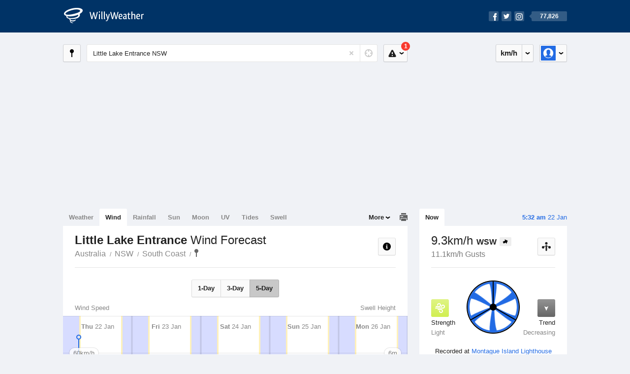

--- FILE ---
content_type: text/html; charset=UTF-8
request_url: https://wind.willyweather.com.au/nsw/south-coast/little-lake-entrance.html
body_size: 15237
content:
<!doctype html><html lang="en"><head><meta charset="utf-8"><meta name="apple-itunes-app" content="app-id=592978502, app-argument=https://itunes.apple.com/au/app/weather-by-willyweather/id592978502?mt=8&amp;uo=4&amp;at=11lMKC%22"><meta property="og:url" content="https://wind.willyweather.com.au/nsw/south-coast/little-lake-entrance.html"><link rel="canonical" href="https://wind.willyweather.com.au/nsw/south-coast/little-lake-entrance.html"/><meta name="description" content="Little Lake Entrance wind forecast. Detailed wind speed and wind direction information as well as interactive graphs for winds"/><meta property="og:image" content="https://cdnres.willyweather.com.au/images/facebook.png"><meta property="og:image:secure_url" content="https://cdnres.willyweather.com.au/images/facebook.png"><link href="https://cdnres.willyweather.com.au/compiled/location.1.44.11.css" rel="stylesheet"><meta name="viewport" content="width=device-width,minimum-scale=1.0,maximum-scale=1.0"><link href="https://cdnres.willyweather.com.au/compiled/queries.1.44.11.css" rel="stylesheet"><link href="https://cdnres.willyweather.com.au/images/icons/apple-touch-icon-76.png" sizes="76x76" rel="apple-touch-icon-precomposed"><link href="https://cdnres.willyweather.com.au/images/icons/apple-touch-icon-120.png" sizes="120x120" rel="apple-touch-icon-precomposed"><link href="https://cdnres.willyweather.com.au/images/icons/apple-touch-icon-152.png" sizes="152x152" rel="apple-touch-icon-precomposed"><link href="https://cdnres.willyweather.com.au/images/icons/apple-touch-icon-180.png" sizes="180x180" rel="apple-touch-icon-precomposed"><link href="https://cdnres.willyweather.com.au/images/icons/favicon.ico" rel="icon"><script>
            ww = {data: {}};
            ww.isPrem = true ;
                            ww.weatherType = {code: 'wind'};
                    </script><script>
    ww.utcTimestamp = 1769020366000;
    ww.pageType = 'location';
    ww.cdn1Url = 'https://cdnres.willyweather.com.au';
    ww.location = {"id":23504,"name":"Little Lake Entrance","postcode":"","lat":-36.2243,"lng":150.1405,"state":"NSW","region":"South Coast","typeId":9,"timeZoneOffset":39600};
    ww.data.weatherTargeting = {"obsWind":13,"obsTemp":17,"rainLstHr":0,"rainToday":0,"precisNextHr":"chance-shower-cloud","swellMorn1":1,"swellAftr1":3,"swellMorn2":2,"swellAftr2":1,"windMorn1":18,"windAftr1":47,"windMorn2":9,"windAftr2":15,"precis1":"shower-or-two","precis2":"mostly-fine","minTemp1":15,"maxTemp1":23,"minTemp2":12,"maxTemp2":21,"maxUv1":11,"maxUv2":11}</script><script>
            var gaDim = {pageType: ww.pageType};
            if (ww.weatherType) gaDim.weatherType = ww.weatherType.code;
            if (ww.location) {
                if (ww.location.state) gaDim.state = ww.location.state;
                if (ww.location.region) gaDim.region = ww.location.region;
                if (ww.location.name) {
                    gaDim.name = ww.location.name;
                    gaDim.postcode = ww.location.postcode;
                    gaDim.locationType = ww.location.typeId.toString();
                }
            }

            dataLayer = [gaDim];
        </script><title>Little Lake Entrance Wind Forecast, NSW  - WillyWeather</title></head><body class="wind-view location-view minimal" data-locale="en_AU"><script>(function(w,d,s,l,i){w[l]=w[l]||[];w[l].push({'gtm.start':
                new Date().getTime(),event:'gtm.js'});var f=d.getElementsByTagName(s)[0],
                j=d.createElement(s),dl=l!='dataLayer'?'&l='+l:'';j.async=true;j.src=
                '//www.googletagmanager.com/gtm.js?id='+i+dl;f.parentNode.insertBefore(j,f);
            })(window,document,'script','dataLayer','GTM-54MN4R');
        </script><header class="super-header"><section class="hero-bar"><a href="/" class="logo" aria-label="WillyWeather Logo"><i class="icon"></i><span>WillyWeather</span></a><nav class="fly-out social"><a data-hint="Follow Us"><span class="count">77,826</span><i class="facebook"></i><i class="twitter"></i><i class="instagram"></i></a><div class="fly-out-contents"></div></nav></section></header><section class="wrapper"><div class="global-tools"><nav class="fly-out measurements"><a class="cycle button" data-hint="Cycle Units" >&nbsp;&nbsp;</a><a class="button" data-hint="Unit Settings"><i class="icon"></i></a><div class="fly-out-contents"><header><h2>Unit Settings</h2><h3>Measurement preferences are saved</h3></header><ul><li><select name="t" data-weathertype="weather" data-labels="&deg;C,&deg;F"><option selected value="c">Celsius</option><option value="f">Fahrenheit</option></select><label>Temperature</label></li><li><select name="rpm" data-weathertype="rainfall" data-labels="mm,in,pts"><option selected value="mm">mm</option><option value="in">inches</option><option value="pts">points</option></select><label>Rainfall</label></li><li><select name="sh" data-weathertype="swell" data-labels="m,ft"><option selected value="m">metres</option><option value="ft">feet</option></select><label>Swell Height</label></li><li><select name="th" data-weathertype="tides" data-labels="m,ft"><option selected value="m">metres</option><option value="ft">feet</option></select><label>Tide Height</label></li><li><select name="ws" data-weathertype="wind" data-labels="km/h,mph,m/s,knots"><option selected value="km/h">km/h</option><option value="mph">mph</option><option value="m/s">m/s</option><option value="knots">knots</option></select><label>Wind Speed</label></li><li><select name="d"><option selected value="km">kilometres</option><option value="miles">miles</option></select><label>Distance</label></li><li><select name="p"><option value="hpa">hPa</option><option value="mmhg">mmHg</option><option value="inhg">inHg</option><option value="psi">psi</option><option value="millibars">millibars</option></select><label>Pressure</label></li><li><select name="rh" data-labels="m,ft"><option selected value="m">metres</option><option value="ft">feet</option></select><label>River Height</label></li></ul></div></nav><nav class="fly-out account"><a class="button" data-hint="Account"><img src="https://cdnres.willyweather.com.au/images/gravatar.png" width="30" height="30" alt="Profile Picture"></a><div class="fly-out-contents"></div></nav></div><section class="location-bar"><a class="button close-locations" data-hint="View Locations Map" data-closest-station-modal-trigger data-closest-point-modal-mode="locations"><i class="icon"></i></a><form method="get" action="/search/search.html" class="search empty" autocomplete="off"><input type="search" name="query" placeholder="Enter Location or Postcode" value="Little Lake Entrance NSW" aria-label="Enter Location or Postcode"><a class="current-location" data-hint="Use Current Location"><span class="icon"></span></a><i class="activity-indicator"></i><button type="reset" aria-label="Reset"></button><div class="fly-out-contents results"></div></form><nav class="fly-out warnings"><a data-hint="Warnings" class="button"><i class="icon"><b class="badge active">1</b></i></a><div class="fly-out-contents"></div><script>
        ww.data.warningsSummary = {areaType: 'location', id: 23504};
    </script></nav></section><figure class="ad ad-billboard" data-ad-type="billboard"></figure><section class="content"><aside class="secondary-focus"><time class="location-time"><strong class="time"></strong>&nbsp;<span class="date"></span></time><nav class="tabs"><section><a class="current" data-target="wind-spinner">Now</a></section></nav><section class="block wind-spinner"><header><h1 data-unit="km/h" data-wind-speed="1">
            9.3km/h            <strong>WSW</strong><i class="direction direction-wsw"></i></h1><h2>11.1km/h Gusts</h2><a class="button close-stations" data-hint="View Weather Stations Map" data-closest-station-modal-trigger data-closest-point-modal-mode="weather-stations" data-default-climate-variable-code="wind-speed"><svg class="ui-icon" viewBox="0 0 20 20" xmlns="http://www.w3.org/2000/svg"><title>icon/icon-black/weather-station</title><g fill-rule="evenodd"><circle cx="3.5" cy="11.5" r="2.5"/><circle cx="10" cy="3.5" r="2.5"/><circle cx="16.5" cy="11.5" r="2.5"/><rect x="8.5" y="7" width="3" height="12" rx="1.5"/><path d="M2.07 11.267L9.08 8l.422.906-7.006 3.268zM17.928 11.267L10.923 8l-.423.907 7.006 3.267z"/></g></svg></a></header><span class="data-bit key-light"><i class="icon"></i><h3>Strength</h3><h4>Light</h4></span><span class="data-bit trending-down"><i class="icon"></i><h3>Trend</h3><h4>Decreasing</h4></span><figure><b class="wind-blade" data-unit="2.57"></b><b class="wind-shield"></b></figure><p class="toggle-data-sources no-toggle"><span>
                            Recorded at <a href="https://www.willyweather.com.au/climate/weather-stations/94939.html?superGraph=plots:wind-speed">Montague Island Lighthouse</a></span><time>Updated 12 mins ago (8.4km away)</time></p><script>
        ww.data.observational = {target: '.wind-spinner', template: 'wind', location: ww.location};
    </script></section><figure class="ad block ad-mrec ad-mrec1" data-ad-type="mrec1"><a class="cta nudge" href="https://www.willyweather.com.au/account/register.html">Get WillyWeather+ to remove ads</a></figure><section class="block extremes nation-level" data-expanding-module="extremes"><header><a class="cta toggle" data-view-more-button
           data-view-more-text="View More"
           data-view-less-text="View Less">View More</a><h2>Real-Time Extremes</h2></header><nav class="sub-tabs full"><a class="button" data-areatype="nation">Nation</a><a class="button" data-areatype="state" data-value="NSW">State</a><a class="button" data-areatype="region" data-value="South Coast">Region</a></nav><ul class="icon-list"><li class="extreme-hottest"><a href="https://www.willyweather.com.au/climate/weather-stations/95317.html?superGraph=plots:temperature"><i class="icon"></i><h3>Hottest <span class="data">31.2 &deg;C</span></h3><span>Marble Bar, WA</span></a></li><li class="extreme-coldest"><a href="https://www.willyweather.com.au/climate/weather-stations/94894.html?superGraph=plots:temperature"><i class="icon"></i><h3>Coldest <span class="data">0.7 &deg;C</span></h3><span>Mount Buller, VIC</span></a></li><li class="extreme-windiest"><a href="https://www.willyweather.com.au/climate/weather-stations/95979.html?superGraph=plots:wind-speed"><i class="icon"></i><h3>Windiest <span class="data">68.5km/h</span></h3><span>Kunanyi (Mount Wellington), TAS</span></a></li><li class="extreme-wettest"><a href="https://www.willyweather.com.au/climate/weather-stations/94128.html?superGraph=plots:rainfall"><i class="icon"></i><h3>Wettest (Last Hour) <span class="data">24.6mm</span></h3><span>Douglas River, NT</span></a></li><li class="secondary hidden extreme-most-humid"><a href="https://www.willyweather.com.au/climate/weather-stations/95609.html?superGraph=plots:humidity"><i class="icon"></i><h3>Most Humid <span class="data">100%</span></h3><span>Lancelin (Defence), WA</span></a></li><li class="secondary hidden extreme-least-humid"><a href="https://www.willyweather.com.au/climate/weather-stations/94316.html?superGraph=plots:humidity"><i class="icon"></i><h3>Least Humid <span class="data">11%</span></h3><span>Paraburdoo Airport, WA</span></a></li><li class="secondary hidden extreme-highest-pressure"><a href="https://www.willyweather.com.au/climate/weather-stations/95807.html?superGraph=plots:pressure"><i class="icon"></i><h3>Highest Pressure <span class="data">1016.6 hPa</span></h3><span>Kingscote Airport, SA</span></a></li><li class="secondary hidden extreme-lowest-pressure"><a href="https://www.willyweather.com.au/climate/weather-stations/WW000005.html?superGraph=plots:pressure"><i class="icon"></i><h3>Lowest Pressure <span class="data">919 hPa</span></h3><span>Dorrigo, NSW</span></a></li></ul><script>
        ww.data.observationalExtremes = {areaType: 'nation', state: 'NSW', region: 'South Coast'};
    </script></section><section class="block news"><header><a class="cta" href="//www.willyweather.com.au/news.html">All News</a><h2>Australia Weather News</h2></header><ul><li><a href="//www.willyweather.com.au/news/212933/rockhampton+residents+urged+to+avoid+floodwaters+as+fitzroy+river+approaches+peak.html"><time>        15h ago</time>
                                        Rockhampton residents urged to avoid floodwaters as Fitzroy River approaches peak
                                                                                    <p>Police warn central Queensland residents against entering floodwaters, after several social media posts showed people in the shallows of a swollen river.   </p></a></li><li><a href="//www.willyweather.com.au/news/212936/towns+brace+for+potential+50--degree+days+as+heatwave+grips+pilbara+and+gascoyne.html"><time>        17h ago</time>
                                        Towns brace for potential 50-degree days as heatwave grips Pilbara and Gascoyne
                                                                            </a></li><li><a href="//www.willyweather.com.au/news/212935/aurora+australis+seen+across+australia+as+geomagnetic+storms+deliver+spectacular+light+show.html"><time>        19h ago</time>
                                        Aurora australis seen across Australia as geomagnetic storms deliver spectacular light show
                                                                            </a></li></ul></section><figure class="ad block ad-mrec ad-mrec2" data-ad-type="mrec2"><a class="cta nudge" href="https://www.willyweather.com.au/account/register.html">Get WillyWeather+ to remove ads</a></figure><section class="block trends" data-expanding-module="trends"><header><a class="cta toggle" data-view-more-button data-view-more-text="View More" data-view-less-text="View Less">View More</a><h2>Trending Locations</h2></header><ul><li><a href="https://wind.willyweather.com.au/wa/perth/perth.html">
                                        Perth, WA 6000                </a></li><li><a href="https://wind.willyweather.com.au/vic/melbourne/melbourne.html">
                                        Melbourne, VIC 3000                </a></li><li><a href="https://wind.willyweather.com.au/sa/adelaide/adelaide.html">
                                        Adelaide, SA 5000                </a></li><li class="secondary hidden"><a href="https://wind.willyweather.com.au/sa/eyre-peninsula/port-lincoln.html">
                                        Port Lincoln, SA 5606                </a></li><li class="secondary hidden"><a href="https://wind.willyweather.com.au/wa/perth/rottnest-island.html">
                                        Rottnest Island, WA 6161                </a></li><li class="secondary hidden"><a href="https://wind.willyweather.com.au/wa/midwest/geraldton.html">
                                        Geraldton, WA 6530                </a></li><li class="secondary hidden"><a href="https://wind.willyweather.com.au/wa/peel/mandurah.html">
                                        Mandurah, WA 6210                </a></li><li class="secondary hidden"><a href="https://wind.willyweather.com.au/nsw/sydney/sydney.html">
                                        Sydney, NSW 2000                </a></li><li class="secondary hidden"><a href="https://wind.willyweather.com.au/wa/great-southern/albany.html">
                                        Albany, WA 6330                </a></li><li class="secondary hidden"><a href="https://wind.willyweather.com.au/sa/yorke-peninsula/wallaroo.html">
                                        Wallaroo, SA 5556                </a></li></ul></section></aside><main class="primary-focus"><nav class="tabs"><section class="primary-tabs"><a href="//www.willyweather.com.au/nsw/south-coast/little-lake-entrance.html">Weather</a><a href="//wind.willyweather.com.au/nsw/south-coast/little-lake-entrance.html">Wind</a><a href="//rainfall.willyweather.com.au/nsw/south-coast/little-lake-entrance.html">Rainfall</a><a href="//sunrisesunset.willyweather.com.au/nsw/south-coast/little-lake-entrance.html">Sun</a><a href="//moonphases.willyweather.com.au/nsw/south-coast/little-lake-entrance.html">Moon</a><a href="//uv.willyweather.com.au/nsw/south-coast/little-lake-entrance.html">UV</a><a href="//tides.willyweather.com.au/nsw/south-coast/little-lake-entrance.html">Tides</a><a href="//swell.willyweather.com.au/nsw/south-coast/little-lake-entrance.html">Swell</a></section><a class="print-tool" data-hint="Printable Overview" data-modal="overview"></a><section class="more-tabs fly-out"><a>More</a><div class="fly-out-contents"><ul><li class="hidden" data-hidden="1"><a href="//www.willyweather.com.au/nsw/south-coast/little-lake-entrance.html">Weather</a></li><li class="hidden" data-hidden="1"><a href="//wind.willyweather.com.au/nsw/south-coast/little-lake-entrance.html">Wind</a></li><li class="hidden" data-hidden="1"><a href="//rainfall.willyweather.com.au/nsw/south-coast/little-lake-entrance.html">Rainfall</a></li><li class="hidden" data-hidden="1"><a href="//sunrisesunset.willyweather.com.au/nsw/south-coast/little-lake-entrance.html">Sun</a></li><li class="hidden" data-hidden="1"><a href="//moonphases.willyweather.com.au/nsw/south-coast/little-lake-entrance.html">Moon</a></li><li class="hidden" data-hidden="1"><a href="//uv.willyweather.com.au/nsw/south-coast/little-lake-entrance.html">UV</a></li><li class="hidden" data-hidden="1"><a href="//tides.willyweather.com.au/nsw/south-coast/little-lake-entrance.html">Tides</a></li><li class="hidden" data-hidden="1"><a href="//swell.willyweather.com.au/nsw/south-coast/little-lake-entrance.html">Swell</a></li><li><a href="//www.willyweather.com.au/cameras.html" data-link="cameras" >Cameras</a></li><li><a href="//www.willyweather.com.au/climate/weather-stations.html" data-link="weather-stations">Weather Stations</a></li><li><a href="//www.willyweather.com.au/news.html">Weather News</a></li><li><a href="//www.willyweather.com.au/warnings.html">Warnings</a></li><li><a href="//www.willyweather.com.au/maps.html" data-link="maps">Maps</a></li><li><a href="//www.willyweather.com.au/graphs.html" data-link="graphs">Graphs</a></li></ul></div></section></nav><article class="view"><header class="view-header"><nav class="tools stacked-buttons"><a class="button help-info" data-hint="Help and Info"><i class="icon"></i></a></nav><h1>Little Lake Entrance        <em> Wind Forecast</em></h1><ul class="breadcrumbs"><li><a href="/">Australia</a></li><li><a href="/nsw.html">NSW</a></li><li><a href="/nsw/south-coast.html">South Coast</a></li><li class="final-point"><a href="/nsw/south-coast/little-lake-entrance.html">Little Lake Entrance</a></li></ul></header><nav class="sub-tabs"><a class="button" data-outlook="1">1-Day</a><a class="button" data-outlook="3">3-Day</a><a class="button" data-outlook="5">5-Day</a></nav><div class="extra-tools"><section><a data-hint="Go to Current Time" class="button current-time hidden"><i class="icon"></i></a></section></div><div class="plot-titles"><section class="plot-secondary"></section><section class="plot-primary"></section></div><figure id="" class="graph super-graph animate loading"><nav class="flippers"><a class="back"></a><a class="forward"></a></nav></figure><form><fieldset class="legend-list graph-legend" data-series="active"><legend>
            Graph Plots
            <a href="https://www.willyweather.com.au/graphs.html?graph=outlook:1,location:23504,series=order:0,id:sunrisesunset,type:forecast,series=order:1,id:wind,type:forecast,series=order:2,id:swell-height,type:forecast,series=order:3,id:wind,type:observational" class="cta" alt="wind forecast graph">Open in Graphs</a></legend><ul class="icon-list options simple"><li data-id="wind" data-type="forecast" data-name="Wind Speed"><label><input type="checkbox" aria-labelledby="graph-plot-primary-label"><i class="icon"><svg height="24px" width="84px"><g><rect height="4" width="84" y="10" x="0"/></g><g fill-rule="evenodd" fill="none" stroke-width="1" stroke="none"><path fill="#fff" stroke="#000" d="M40,21 L40,12 L35,12 L42.5,3 L50,12 L45,12 L45,21 L40,21 Z"/></g></svg></i></label><h3 id="graph-plot-primary-label">
                    Wind Forecast <em>Bureau of Meteorology</em></h3></li><li data-id="swell-height" data-type="forecast" data-name="Swell Height"><label><input type="checkbox" aria-labelledby="graph-plot-tertiary-label"><i class="icon"><svg height="24px" width="84px"><g><rect height="4" width="84" y="10" x="0"/><circle r="5" cy="12" cx="42"/></g></svg></i></label><h3 id="graph-plot-tertiary-label">
                        Swell Height and Direction Forecast <em>NOAA WaveWatch III</em></h3></li><li data-id="wind" data-type="observational" data-name="Wind Speed"><label><input type="checkbox" aria-labelledby="graph-plot-secondary-label"><i class="icon"><svg height="24px" width="84px"><g><rect height="4" width="84" y="10" x="0"/></g><g fill-rule="evenodd" fill="none" stroke-width="1" stroke="none"><path fill="#fff" stroke="#000" d="M40,21 L40,12 L35,12 L42.5,3 L50,12 L45,12 L45,21 L40,21 Z"/></g></svg></i></label><h3 id="graph-plot-secondary-label">Wind Real-Time <em></em></h3></li></ul></fieldset><script>
        ww.data.graphs = [{view: {target: '.view'},
                            graph: {config: {target: '.super-graph',
                                            timestamp: ww.utcTimestamp,
                                            timeZoneOffset: ww.location.timeZoneOffset,
                                            outlook: 5,
                                            series: [{
                                                id: 'wind', type: 'forecast'
                                            }, {
                                                id: 'swell-height', type: 'forecast', primary: false
                                            }, {
                                                id: 'wind', type: 'observational'
                                            }, {
                                                id: 'sunrisesunset', type: 'forecast'
                                            }]
                                    },
                            data: {"forecastGraphs":{"wind":{"dataConfig":{"series":{"config":{"id":"wind","color":"#0094F8","lineWidth":2,"lineFill":false,"lineRenderer":"StraightLineRenderer","showPoints":true,"pointRenderer":"ArrowPointRenderer","pointFormatter":"DirectionPointFormatter"},"yAxisDataMin":7.2,"yAxisDataMax":50.8,"yAxisMin":0,"yAxisMax":80,"groups":[{"dateTime":1769040000,"points":[{"x":1769040000,"y":7.2,"direction":234,"directionText":"SW","description":"light","pointStyle":{"fill":"#d1ef51","stroke":"#7d8f30"}},{"x":1769043600,"y":8.3,"direction":233,"directionText":"SW","description":"light","pointStyle":{"fill":"#d1ef51","stroke":"#7d8f30"}},{"x":1769047200,"y":9.4,"direction":234,"directionText":"SW","description":"light","pointStyle":{"fill":"#d1ef51","stroke":"#7d8f30"}},{"x":1769050800,"y":10.8,"direction":222,"directionText":"SW","description":"light","pointStyle":{"fill":"#d1ef51","stroke":"#7d8f30"}},{"x":1769054400,"y":12.2,"direction":214,"directionText":"SW","description":"light","pointStyle":{"fill":"#d1ef51","stroke":"#7d8f30"}},{"x":1769058000,"y":13.3,"direction":205,"directionText":"SSW","description":"gentle","pointStyle":{"fill":"#a5de37","stroke":"#638521"}},{"x":1769061600,"y":15.8,"direction":198,"directionText":"SSW","description":"gentle","pointStyle":{"fill":"#a5de37","stroke":"#638521"}},{"x":1769065200,"y":18,"direction":195,"directionText":"SSW","description":"gentle","pointStyle":{"fill":"#a5de37","stroke":"#638521"}},{"x":1769068800,"y":20.9,"direction":191,"directionText":"S","description":"moderate","pointStyle":{"fill":"#48ad00","stroke":"#2b6700"}},{"x":1769072400,"y":21.2,"direction":198,"directionText":"SSW","description":"moderate","pointStyle":{"fill":"#48ad00","stroke":"#2b6700"}},{"x":1769076000,"y":23,"direction":205,"directionText":"SSW","description":"moderate","pointStyle":{"fill":"#48ad00","stroke":"#2b6700"}},{"x":1769079600,"y":23.8,"direction":209,"directionText":"SSW","description":"moderate","pointStyle":{"fill":"#48ad00","stroke":"#2b6700"}},{"x":1769083200,"y":28.1,"direction":197,"directionText":"SSW","description":"moderate","pointStyle":{"fill":"#48ad00","stroke":"#2b6700"}},{"x":1769086800,"y":33.5,"direction":181,"directionText":"S","description":"fresh","pointStyle":{"fill":"#0ec1f2","stroke":"#087391"}},{"x":1769090400,"y":46.4,"direction":167,"directionText":"SSE","description":"strong","pointStyle":{"fill":"#1896eb","stroke":"#0e5a8d"}},{"x":1769094000,"y":47.9,"direction":166,"directionText":"SSE","description":"strong","pointStyle":{"fill":"#1896eb","stroke":"#0e5a8d"}},{"x":1769097600,"y":49.3,"direction":165,"directionText":"SSE","description":"strong","pointStyle":{"fill":"#1896eb","stroke":"#0e5a8d"}},{"x":1769101200,"y":50.8,"direction":164,"directionText":"SSE","description":"near-gale","pointStyle":{"fill":"#226be4","stroke":"#144088"}},{"x":1769104800,"y":49.3,"direction":166,"directionText":"SSE","description":"strong","pointStyle":{"fill":"#1896eb","stroke":"#0e5a8d"}},{"x":1769108400,"y":47.5,"direction":168,"directionText":"SSE","description":"strong","pointStyle":{"fill":"#1896eb","stroke":"#0e5a8d"}},{"x":1769112000,"y":46.1,"direction":171,"directionText":"S","description":"strong","pointStyle":{"fill":"#1896eb","stroke":"#0e5a8d"}},{"x":1769115600,"y":42.1,"direction":177,"directionText":"S","description":"strong","pointStyle":{"fill":"#1896eb","stroke":"#0e5a8d"}},{"x":1769119200,"y":29.2,"direction":184,"directionText":"S","description":"fresh","pointStyle":{"fill":"#0ec1f2","stroke":"#087391"}},{"x":1769122800,"y":26.6,"direction":191,"directionText":"S","description":"moderate","pointStyle":{"fill":"#48ad00","stroke":"#2b6700"}}]},{"dateTime":1769126400,"points":[{"x":1769126400,"y":23,"direction":205,"directionText":"SSW","description":"moderate","pointStyle":{"fill":"#48ad00","stroke":"#2b6700"}},{"x":1769130000,"y":20.9,"direction":219,"directionText":"SW","description":"moderate","pointStyle":{"fill":"#48ad00","stroke":"#2b6700"}},{"x":1769133600,"y":17.3,"direction":233,"directionText":"SW","description":"gentle","pointStyle":{"fill":"#a5de37","stroke":"#638521"}},{"x":1769137200,"y":15.5,"direction":235,"directionText":"SW","description":"gentle","pointStyle":{"fill":"#a5de37","stroke":"#638521"}},{"x":1769140800,"y":14.8,"direction":237,"directionText":"WSW","description":"gentle","pointStyle":{"fill":"#a5de37","stroke":"#638521"}},{"x":1769144400,"y":12.6,"direction":240,"directionText":"WSW","description":"gentle","pointStyle":{"fill":"#a5de37","stroke":"#638521"}},{"x":1769148000,"y":10.4,"direction":241,"directionText":"WSW","description":"light","pointStyle":{"fill":"#d1ef51","stroke":"#7d8f30"}},{"x":1769151600,"y":9.7,"direction":243,"directionText":"WSW","description":"light","pointStyle":{"fill":"#d1ef51","stroke":"#7d8f30"}},{"x":1769155200,"y":8.6,"direction":246,"directionText":"WSW","description":"light","pointStyle":{"fill":"#d1ef51","stroke":"#7d8f30"}},{"x":1769158800,"y":7.9,"direction":231,"directionText":"SW","description":"light","pointStyle":{"fill":"#d1ef51","stroke":"#7d8f30"}},{"x":1769162400,"y":9,"direction":162,"directionText":"SSE","description":"light","pointStyle":{"fill":"#d1ef51","stroke":"#7d8f30"}},{"x":1769166000,"y":9.7,"direction":133,"directionText":"SE","description":"light","pointStyle":{"fill":"#d1ef51","stroke":"#7d8f30"}},{"x":1769169600,"y":12.2,"direction":119,"directionText":"ESE","description":"light","pointStyle":{"fill":"#d1ef51","stroke":"#7d8f30"}},{"x":1769173200,"y":13.7,"direction":109,"directionText":"ESE","description":"gentle","pointStyle":{"fill":"#a5de37","stroke":"#638521"}},{"x":1769176800,"y":16.2,"direction":100,"directionText":"E","description":"gentle","pointStyle":{"fill":"#a5de37","stroke":"#638521"}},{"x":1769180400,"y":16.9,"direction":94,"directionText":"E","description":"gentle","pointStyle":{"fill":"#a5de37","stroke":"#638521"}},{"x":1769184000,"y":17.6,"direction":89,"directionText":"E","description":"gentle","pointStyle":{"fill":"#a5de37","stroke":"#638521"}},{"x":1769187600,"y":18.7,"direction":84,"directionText":"E","description":"gentle","pointStyle":{"fill":"#a5de37","stroke":"#638521"}},{"x":1769191200,"y":17.3,"direction":77,"directionText":"ENE","description":"gentle","pointStyle":{"fill":"#a5de37","stroke":"#638521"}},{"x":1769194800,"y":15.8,"direction":69,"directionText":"ENE","description":"gentle","pointStyle":{"fill":"#a5de37","stroke":"#638521"}},{"x":1769198400,"y":14.4,"direction":60,"directionText":"ENE","description":"gentle","pointStyle":{"fill":"#a5de37","stroke":"#638521"}},{"x":1769202000,"y":14.4,"direction":47,"directionText":"NE","description":"gentle","pointStyle":{"fill":"#a5de37","stroke":"#638521"}},{"x":1769205600,"y":11.9,"direction":30,"directionText":"NNE","description":"light","pointStyle":{"fill":"#d1ef51","stroke":"#7d8f30"}},{"x":1769209200,"y":13.3,"direction":16,"directionText":"NNE","description":"gentle","pointStyle":{"fill":"#a5de37","stroke":"#638521"}}]},{"dateTime":1769212800,"points":[{"x":1769212800,"y":12.2,"direction":358,"directionText":"N","description":"light","pointStyle":{"fill":"#d1ef51","stroke":"#7d8f30"}},{"x":1769216400,"y":11.9,"direction":336,"directionText":"NNW","description":"light","pointStyle":{"fill":"#d1ef51","stroke":"#7d8f30"}},{"x":1769220000,"y":12.2,"direction":314,"directionText":"NW","description":"light","pointStyle":{"fill":"#d1ef51","stroke":"#7d8f30"}},{"x":1769223600,"y":11.9,"direction":312,"directionText":"NW","description":"light","pointStyle":{"fill":"#d1ef51","stroke":"#7d8f30"}},{"x":1769227200,"y":12.6,"direction":310,"directionText":"NW","description":"gentle","pointStyle":{"fill":"#a5de37","stroke":"#638521"}},{"x":1769230800,"y":11.5,"direction":309,"directionText":"NW","description":"light","pointStyle":{"fill":"#d1ef51","stroke":"#7d8f30"}},{"x":1769234400,"y":10.8,"direction":321,"directionText":"NW","description":"light","pointStyle":{"fill":"#d1ef51","stroke":"#7d8f30"}},{"x":1769238000,"y":11.9,"direction":336,"directionText":"NNW","description":"light","pointStyle":{"fill":"#d1ef51","stroke":"#7d8f30"}},{"x":1769241600,"y":12.2,"direction":349,"directionText":"N","description":"light","pointStyle":{"fill":"#d1ef51","stroke":"#7d8f30"}},{"x":1769245200,"y":13.7,"direction":360,"directionText":"N","description":"gentle","pointStyle":{"fill":"#a5de37","stroke":"#638521"}},{"x":1769248800,"y":18,"direction":13,"directionText":"NNE","description":"gentle","pointStyle":{"fill":"#a5de37","stroke":"#638521"}},{"x":1769252400,"y":23,"direction":26,"directionText":"NNE","description":"moderate","pointStyle":{"fill":"#48ad00","stroke":"#2b6700"}},{"x":1769256000,"y":26.3,"direction":32,"directionText":"NNE","description":"moderate","pointStyle":{"fill":"#48ad00","stroke":"#2b6700"}},{"x":1769259600,"y":28.4,"direction":39,"directionText":"NE","description":"moderate","pointStyle":{"fill":"#48ad00","stroke":"#2b6700"}},{"x":1769263200,"y":31.7,"direction":45,"directionText":"NE","description":"fresh","pointStyle":{"fill":"#0ec1f2","stroke":"#087391"}},{"x":1769266800,"y":30.2,"direction":45,"directionText":"NE","description":"fresh","pointStyle":{"fill":"#0ec1f2","stroke":"#087391"}},{"x":1769270400,"y":28.1,"direction":44,"directionText":"NE","description":"moderate","pointStyle":{"fill":"#48ad00","stroke":"#2b6700"}},{"x":1769274000,"y":26.3,"direction":42,"directionText":"NE","description":"moderate","pointStyle":{"fill":"#48ad00","stroke":"#2b6700"}},{"x":1769277600,"y":25.2,"direction":37,"directionText":"NE","description":"moderate","pointStyle":{"fill":"#48ad00","stroke":"#2b6700"}},{"x":1769281200,"y":24.1,"direction":32,"directionText":"NNE","description":"moderate","pointStyle":{"fill":"#48ad00","stroke":"#2b6700"}},{"x":1769284800,"y":17.6,"direction":27,"directionText":"NNE","description":"gentle","pointStyle":{"fill":"#a5de37","stroke":"#638521"}},{"x":1769288400,"y":17.3,"direction":18,"directionText":"NNE","description":"gentle","pointStyle":{"fill":"#a5de37","stroke":"#638521"}},{"x":1769292000,"y":16.2,"direction":5,"directionText":"N","description":"gentle","pointStyle":{"fill":"#a5de37","stroke":"#638521"}},{"x":1769295600,"y":17.3,"direction":353,"directionText":"N","description":"gentle","pointStyle":{"fill":"#a5de37","stroke":"#638521"}}]},{"dateTime":1769299200,"points":[{"x":1769299200,"y":16.6,"direction":347,"directionText":"NNW","description":"gentle","pointStyle":{"fill":"#a5de37","stroke":"#638521"}},{"x":1769302800,"y":16.2,"direction":343,"directionText":"NNW","description":"gentle","pointStyle":{"fill":"#a5de37","stroke":"#638521"}},{"x":1769306400,"y":16.2,"direction":339,"directionText":"NNW","description":"gentle","pointStyle":{"fill":"#a5de37","stroke":"#638521"}},{"x":1769310000,"y":16.2,"direction":338,"directionText":"NNW","description":"gentle","pointStyle":{"fill":"#a5de37","stroke":"#638521"}},{"x":1769313600,"y":16.9,"direction":338,"directionText":"NNW","description":"gentle","pointStyle":{"fill":"#a5de37","stroke":"#638521"}},{"x":1769317200,"y":16.6,"direction":337,"directionText":"NNW","description":"gentle","pointStyle":{"fill":"#a5de37","stroke":"#638521"}},{"x":1769320800,"y":15.1,"direction":337,"directionText":"NNW","description":"gentle","pointStyle":{"fill":"#a5de37","stroke":"#638521"}},{"x":1769324400,"y":15.8,"direction":338,"directionText":"NNW","description":"gentle","pointStyle":{"fill":"#a5de37","stroke":"#638521"}},{"x":1769328000,"y":15.1,"direction":339,"directionText":"NNW","description":"gentle","pointStyle":{"fill":"#a5de37","stroke":"#638521"}},{"x":1769331600,"y":13.3,"direction":348,"directionText":"NNW","description":"gentle","pointStyle":{"fill":"#a5de37","stroke":"#638521"}},{"x":1769335200,"y":14.4,"direction":20,"directionText":"NNE","description":"gentle","pointStyle":{"fill":"#a5de37","stroke":"#638521"}},{"x":1769338800,"y":19.1,"direction":37,"directionText":"NE","description":"gentle","pointStyle":{"fill":"#a5de37","stroke":"#638521"}},{"x":1769342400,"y":20.5,"direction":52,"directionText":"NE","description":"moderate","pointStyle":{"fill":"#48ad00","stroke":"#2b6700"}},{"x":1769346000,"y":21.2,"direction":77,"directionText":"ENE","description":"moderate","pointStyle":{"fill":"#48ad00","stroke":"#2b6700"}},{"x":1769349600,"y":22.3,"direction":91,"directionText":"E","description":"moderate","pointStyle":{"fill":"#48ad00","stroke":"#2b6700"}},{"x":1769353200,"y":24.8,"direction":101,"directionText":"E","description":"moderate","pointStyle":{"fill":"#48ad00","stroke":"#2b6700"}},{"x":1769356800,"y":27.4,"direction":115,"directionText":"ESE","description":"moderate","pointStyle":{"fill":"#48ad00","stroke":"#2b6700"}},{"x":1769360400,"y":29.5,"direction":120,"directionText":"ESE","description":"fresh","pointStyle":{"fill":"#0ec1f2","stroke":"#087391"}},{"x":1769364000,"y":30.2,"direction":128,"directionText":"SE","description":"fresh","pointStyle":{"fill":"#0ec1f2","stroke":"#087391"}},{"x":1769367600,"y":30.2,"direction":151,"directionText":"SSE","description":"fresh","pointStyle":{"fill":"#0ec1f2","stroke":"#087391"}},{"x":1769371200,"y":30.2,"direction":165,"directionText":"SSE","description":"fresh","pointStyle":{"fill":"#0ec1f2","stroke":"#087391"}},{"x":1769374800,"y":31.3,"direction":174,"directionText":"S","description":"fresh","pointStyle":{"fill":"#0ec1f2","stroke":"#087391"}},{"x":1769378400,"y":23,"direction":183,"directionText":"S","description":"moderate","pointStyle":{"fill":"#48ad00","stroke":"#2b6700"}},{"x":1769382000,"y":24.1,"direction":189,"directionText":"S","description":"moderate","pointStyle":{"fill":"#48ad00","stroke":"#2b6700"}}]},{"dateTime":1769385600,"points":[{"x":1769385600,"y":23,"direction":192,"directionText":"SSW","description":"moderate","pointStyle":{"fill":"#48ad00","stroke":"#2b6700"}},{"x":1769389200,"y":23,"direction":193,"directionText":"SSW","description":"moderate","pointStyle":{"fill":"#48ad00","stroke":"#2b6700"}},{"x":1769392800,"y":23,"direction":189,"directionText":"S","description":"moderate","pointStyle":{"fill":"#48ad00","stroke":"#2b6700"}},{"x":1769396400,"y":22.3,"direction":192,"directionText":"SSW","description":"moderate","pointStyle":{"fill":"#48ad00","stroke":"#2b6700"}},{"x":1769400000,"y":22.3,"direction":194,"directionText":"SSW","description":"moderate","pointStyle":{"fill":"#48ad00","stroke":"#2b6700"}},{"x":1769403600,"y":21.2,"direction":197,"directionText":"SSW","description":"moderate","pointStyle":{"fill":"#48ad00","stroke":"#2b6700"}},{"x":1769407200,"y":19.4,"direction":198,"directionText":"SSW","description":"gentle","pointStyle":{"fill":"#a5de37","stroke":"#638521"}},{"x":1769410800,"y":19.8,"direction":198,"directionText":"SSW","description":"moderate","pointStyle":{"fill":"#48ad00","stroke":"#2b6700"}},{"x":1769414400,"y":19.4,"direction":198,"directionText":"SSW","description":"gentle","pointStyle":{"fill":"#a5de37","stroke":"#638521"}},{"x":1769418000,"y":17.6,"direction":190,"directionText":"S","description":"gentle","pointStyle":{"fill":"#a5de37","stroke":"#638521"}},{"x":1769421600,"y":18.7,"direction":180,"directionText":"S","description":"gentle","pointStyle":{"fill":"#a5de37","stroke":"#638521"}},{"x":1769425200,"y":22.7,"direction":171,"directionText":"S","description":"moderate","pointStyle":{"fill":"#48ad00","stroke":"#2b6700"}},{"x":1769428800,"y":23.4,"direction":164,"directionText":"SSE","description":"moderate","pointStyle":{"fill":"#48ad00","stroke":"#2b6700"}},{"x":1769432400,"y":23.4,"direction":157,"directionText":"SSE","description":"moderate","pointStyle":{"fill":"#48ad00","stroke":"#2b6700"}},{"x":1769436000,"y":24.5,"direction":150,"directionText":"SSE","description":"moderate","pointStyle":{"fill":"#48ad00","stroke":"#2b6700"}},{"x":1769439600,"y":23.8,"direction":146,"directionText":"SE","description":"moderate","pointStyle":{"fill":"#48ad00","stroke":"#2b6700"}},{"x":1769443200,"y":21.6,"direction":142,"directionText":"SE","description":"moderate","pointStyle":{"fill":"#48ad00","stroke":"#2b6700"}},{"x":1769446800,"y":20.2,"direction":138,"directionText":"SE","description":"moderate","pointStyle":{"fill":"#48ad00","stroke":"#2b6700"}},{"x":1769450400,"y":18.4,"direction":135,"directionText":"SE","description":"gentle","pointStyle":{"fill":"#a5de37","stroke":"#638521"}},{"x":1769454000,"y":16.6,"direction":133,"directionText":"SE","description":"gentle","pointStyle":{"fill":"#a5de37","stroke":"#638521"}},{"x":1769457600,"y":15.1,"direction":131,"directionText":"SE","description":"gentle","pointStyle":{"fill":"#a5de37","stroke":"#638521"}},{"x":1769461200,"y":14.4,"direction":127,"directionText":"SE","description":"gentle","pointStyle":{"fill":"#a5de37","stroke":"#638521"}},{"x":1769464800,"y":11.9,"direction":140,"directionText":"SE","description":"light","pointStyle":{"fill":"#d1ef51","stroke":"#7d8f30"}},{"x":1769468400,"y":11.2,"direction":123,"directionText":"ESE","description":"light","pointStyle":{"fill":"#d1ef51","stroke":"#7d8f30"}}]},{"dateTime":1769472000,"points":[{"x":1769472000,"y":10.1,"direction":115,"directionText":"ESE","description":"light","pointStyle":{"fill":"#d1ef51","stroke":"#7d8f30"}},{"x":1769475600,"y":9.4,"direction":298,"directionText":"WNW","description":"light","pointStyle":{"fill":"#d1ef51","stroke":"#7d8f30"}},{"x":1769479200,"y":9.4,"direction":302,"directionText":"WNW","description":"light","pointStyle":{"fill":"#d1ef51","stroke":"#7d8f30"}},{"x":1769482800,"y":9.4,"direction":302,"directionText":"WNW","description":"light","pointStyle":{"fill":"#d1ef51","stroke":"#7d8f30"}},{"x":1769486400,"y":10.1,"direction":303,"directionText":"WNW","description":"light","pointStyle":{"fill":"#d1ef51","stroke":"#7d8f30"}},{"x":1769490000,"y":9.7,"direction":302,"directionText":"WNW","description":"light","pointStyle":{"fill":"#d1ef51","stroke":"#7d8f30"}},{"x":1769493600,"y":9.4,"direction":312,"directionText":"NW","description":"light","pointStyle":{"fill":"#d1ef51","stroke":"#7d8f30"}},{"x":1769497200,"y":10.4,"direction":325,"directionText":"NW","description":"light","pointStyle":{"fill":"#d1ef51","stroke":"#7d8f30"}},{"x":1769500800,"y":10.8,"direction":334,"directionText":"NNW","description":"light","pointStyle":{"fill":"#d1ef51","stroke":"#7d8f30"}},{"x":1769504400,"y":11.5,"direction":350,"directionText":"N","description":"light","pointStyle":{"fill":"#d1ef51","stroke":"#7d8f30"}},{"x":1769508000,"y":15.5,"direction":13,"directionText":"NNE","description":"gentle","pointStyle":{"fill":"#a5de37","stroke":"#638521"}},{"x":1769511600,"y":19.1,"direction":27,"directionText":"NNE","description":"gentle","pointStyle":{"fill":"#a5de37","stroke":"#638521"}},{"x":1769515200,"y":22,"direction":30,"directionText":"NNE","description":"moderate","pointStyle":{"fill":"#48ad00","stroke":"#2b6700"}},{"x":1769518800,"y":24.5,"direction":33,"directionText":"NNE","description":"moderate","pointStyle":{"fill":"#48ad00","stroke":"#2b6700"}},{"x":1769522400,"y":28.4,"direction":35,"directionText":"NE","description":"moderate","pointStyle":{"fill":"#48ad00","stroke":"#2b6700"}},{"x":1769526000,"y":29.2,"direction":36,"directionText":"NE","description":"fresh","pointStyle":{"fill":"#0ec1f2","stroke":"#087391"}},{"x":1769529600,"y":29.5,"direction":36,"directionText":"NE","description":"fresh","pointStyle":{"fill":"#0ec1f2","stroke":"#087391"}},{"x":1769533200,"y":29.9,"direction":36,"directionText":"NE","description":"fresh","pointStyle":{"fill":"#0ec1f2","stroke":"#087391"}},{"x":1769536800,"y":29.2,"direction":33,"directionText":"NNE","description":"fresh","pointStyle":{"fill":"#0ec1f2","stroke":"#087391"}},{"x":1769540400,"y":28.1,"direction":28,"directionText":"NNE","description":"moderate","pointStyle":{"fill":"#48ad00","stroke":"#2b6700"}},{"x":1769544000,"y":22,"direction":24,"directionText":"NNE","description":"moderate","pointStyle":{"fill":"#48ad00","stroke":"#2b6700"}},{"x":1769547600,"y":22,"direction":20,"directionText":"NNE","description":"moderate","pointStyle":{"fill":"#48ad00","stroke":"#2b6700"}},{"x":1769551200,"y":20.5,"direction":15,"directionText":"NNE","description":"moderate","pointStyle":{"fill":"#48ad00","stroke":"#2b6700"}},{"x":1769554800,"y":21.2,"direction":11,"directionText":"N","description":"moderate","pointStyle":{"fill":"#48ad00","stroke":"#2b6700"}}]},{"dateTime":1769558400,"points":[{"x":1769558400,"y":19.4,"direction":7,"directionText":"N","description":"gentle","pointStyle":{"fill":"#a5de37","stroke":"#638521"}},{"x":1769562000,"y":18.7,"direction":4,"directionText":"N","description":"gentle","pointStyle":{"fill":"#a5de37","stroke":"#638521"}},{"x":1769565600,"y":18,"direction":358,"directionText":"N","description":"gentle","pointStyle":{"fill":"#a5de37","stroke":"#638521"}},{"x":1769569200,"y":17.6,"direction":355,"directionText":"N","description":"gentle","pointStyle":{"fill":"#a5de37","stroke":"#638521"}},{"x":1769572800,"y":17.6,"direction":351,"directionText":"N","description":"gentle","pointStyle":{"fill":"#a5de37","stroke":"#638521"}},{"x":1769576400,"y":16.2,"direction":347,"directionText":"NNW","description":"gentle","pointStyle":{"fill":"#a5de37","stroke":"#638521"}},{"x":1769580000,"y":15.1,"direction":351,"directionText":"N","description":"gentle","pointStyle":{"fill":"#a5de37","stroke":"#638521"}},{"x":1769583600,"y":15.5,"direction":353,"directionText":"N","description":"gentle","pointStyle":{"fill":"#a5de37","stroke":"#638521"}},{"x":1769587200,"y":14.8,"direction":4,"directionText":"N","description":"gentle","pointStyle":{"fill":"#a5de37","stroke":"#638521"}},{"x":1769590800,"y":20.9,"direction":46,"directionText":"NE","description":"moderate","pointStyle":{"fill":"#48ad00","stroke":"#2b6700"}},{"x":1769594400,"y":22,"direction":59,"directionText":"ENE","description":"moderate","pointStyle":{"fill":"#48ad00","stroke":"#2b6700"}},{"x":1769598000,"y":22.7,"direction":63,"directionText":"ENE","description":"moderate","pointStyle":{"fill":"#48ad00","stroke":"#2b6700"}},{"x":1769601600,"y":23.8,"direction":69,"directionText":"ENE","description":"moderate","pointStyle":{"fill":"#48ad00","stroke":"#2b6700"}},{"x":1769605200,"y":24.1,"direction":76,"directionText":"ENE","description":"moderate","pointStyle":{"fill":"#48ad00","stroke":"#2b6700"}},{"x":1769608800,"y":25.9,"direction":89,"directionText":"E","description":"moderate","pointStyle":{"fill":"#48ad00","stroke":"#2b6700"}},{"x":1769612400,"y":25.2,"direction":102,"directionText":"ESE","description":"moderate","pointStyle":{"fill":"#48ad00","stroke":"#2b6700"}},{"x":1769616000,"y":23.8,"direction":109,"directionText":"ESE","description":"moderate","pointStyle":{"fill":"#48ad00","stroke":"#2b6700"}},{"x":1769619600,"y":22.3,"direction":114,"directionText":"ESE","description":"moderate","pointStyle":{"fill":"#48ad00","stroke":"#2b6700"}},{"x":1769623200,"y":22,"direction":117,"directionText":"ESE","description":"moderate","pointStyle":{"fill":"#48ad00","stroke":"#2b6700"}},{"x":1769626800,"y":20.5,"direction":123,"directionText":"ESE","description":"moderate","pointStyle":{"fill":"#48ad00","stroke":"#2b6700"}},{"x":1769630400,"y":19.8,"direction":138,"directionText":"SE","description":"moderate","pointStyle":{"fill":"#48ad00","stroke":"#2b6700"}},{"x":1769634000,"y":19.4,"direction":156,"directionText":"SSE","description":"gentle","pointStyle":{"fill":"#a5de37","stroke":"#638521"}},{"x":1769637600,"y":14,"direction":166,"directionText":"SSE","description":"gentle","pointStyle":{"fill":"#a5de37","stroke":"#638521"}},{"x":1769641200,"y":14.8,"direction":172,"directionText":"S","description":"gentle","pointStyle":{"fill":"#a5de37","stroke":"#638521"}}]}],"controlPoints":{"pre":{"x":1769036400,"y":7.2,"direction":270,"directionText":"W","description":"light","pointStyle":{"fill":"#d1ef51","stroke":"#7d8f30"}},"post":{"x":1769644800,"y":14.4,"direction":174,"directionText":"S","description":"gentle","pointStyle":{"fill":"#a5de37","stroke":"#638521"}}},"controlPoint":null},"xAxisMin":1769040000,"xAxisMax":1769644799},"carousel":{"size":12,"start":5},"units":{"speed":"km\/h"},"issueDateTime":"2026-01-22 05:12:06","nextIssueDateTime":"2026-01-22 17:12:06"},"swell-height":{"dataConfig":{"series":{"config":{"id":"swell-height","color":"#0094F8","lineWidth":2,"lineFill":true,"lineRenderer":"StraightLineRenderer","showPoints":true,"pointRenderer":"ArrowPointRenderer","pointFormatter":"DirectionPointFormatter"},"yAxisDataMin":1.3,"yAxisDataMax":3.3,"yAxisMin":0,"yAxisMax":8,"groups":[{"dateTime":1769040000,"points":[{"x":1769040000,"y":1.8,"direction":107.4,"directionText":"ESE","description":"moderate","pointStyle":{"fill":"#5dacfd","stroke":"#4178b1"}},{"x":1769043600,"y":1.8,"direction":107.87,"directionText":"ESE","description":"moderate","pointStyle":{"fill":"#5dacfd","stroke":"#4178b1"}},{"x":1769047200,"y":1.7,"direction":108.32,"directionText":"ESE","description":"moderate","pointStyle":{"fill":"#5dacfd","stroke":"#4178b1"}},{"x":1769050800,"y":1.7,"direction":108.73,"directionText":"ESE","description":"moderate","pointStyle":{"fill":"#5dacfd","stroke":"#4178b1"}},{"x":1769054400,"y":1.7,"direction":109.13,"directionText":"ESE","description":"moderate","pointStyle":{"fill":"#5dacfd","stroke":"#4178b1"}},{"x":1769058000,"y":1.7,"direction":109.57,"directionText":"ESE","description":"moderate","pointStyle":{"fill":"#5dacfd","stroke":"#4178b1"}},{"x":1769061600,"y":1.7,"direction":110.05,"directionText":"ESE","description":"moderate","pointStyle":{"fill":"#5dacfd","stroke":"#4178b1"}},{"x":1769065200,"y":1.8,"direction":110.55,"directionText":"ESE","description":"moderate","pointStyle":{"fill":"#5dacfd","stroke":"#4178b1"}},{"x":1769068800,"y":1.9,"direction":111.08,"directionText":"ESE","description":"moderate","pointStyle":{"fill":"#5dacfd","stroke":"#4178b1"}},{"x":1769072400,"y":2,"direction":111.59,"directionText":"ESE","description":"moderate","pointStyle":{"fill":"#5dacfd","stroke":"#4178b1"}},{"x":1769076000,"y":2.1,"direction":112.06,"directionText":"ESE","description":"moderate","pointStyle":{"fill":"#5dacfd","stroke":"#4178b1"}},{"x":1769079600,"y":2.2,"direction":112.5,"directionText":"ESE","description":"moderate","pointStyle":{"fill":"#5dacfd","stroke":"#4178b1"}},{"x":1769083200,"y":2.3,"direction":112.88,"directionText":"ESE","description":"moderate","pointStyle":{"fill":"#5dacfd","stroke":"#4178b1"}},{"x":1769086800,"y":2.5,"direction":182.33,"directionText":"S","description":"rough","pointStyle":{"fill":"#3399ff","stroke":"#246bb2"}},{"x":1769090400,"y":2.8,"direction":181.04,"directionText":"S","description":"rough","pointStyle":{"fill":"#3399ff","stroke":"#246bb2"}},{"x":1769094000,"y":3,"direction":179.52,"directionText":"S","description":"rough","pointStyle":{"fill":"#3399ff","stroke":"#246bb2"}},{"x":1769097600,"y":3.1,"direction":176.09,"directionText":"S","description":"rough","pointStyle":{"fill":"#3399ff","stroke":"#246bb2"}},{"x":1769101200,"y":3.1,"direction":176.88,"directionText":"S","description":"rough","pointStyle":{"fill":"#3399ff","stroke":"#246bb2"}},{"x":1769104800,"y":3.1,"direction":176.83,"directionText":"S","description":"rough","pointStyle":{"fill":"#3399ff","stroke":"#246bb2"}},{"x":1769108400,"y":3.2,"direction":176.11,"directionText":"S","description":"rough","pointStyle":{"fill":"#3399ff","stroke":"#246bb2"}},{"x":1769112000,"y":3.3,"direction":171.05,"directionText":"S","description":"rough","pointStyle":{"fill":"#3399ff","stroke":"#246bb2"}},{"x":1769115600,"y":3.2,"direction":172.1,"directionText":"S","description":"rough","pointStyle":{"fill":"#3399ff","stroke":"#246bb2"}},{"x":1769119200,"y":3,"direction":166.46,"directionText":"SSE","description":"rough","pointStyle":{"fill":"#3399ff","stroke":"#246bb2"}},{"x":1769122800,"y":2.9,"direction":165.97,"directionText":"SSE","description":"rough","pointStyle":{"fill":"#3399ff","stroke":"#246bb2"}}]},{"dateTime":1769126400,"points":[{"x":1769126400,"y":2.7,"direction":158.93,"directionText":"SSE","description":"rough","pointStyle":{"fill":"#3399ff","stroke":"#246bb2"}},{"x":1769130000,"y":2.6,"direction":158.93,"directionText":"SSE","description":"rough","pointStyle":{"fill":"#3399ff","stroke":"#246bb2"}},{"x":1769133600,"y":2.5,"direction":158.9,"directionText":"SSE","description":"rough","pointStyle":{"fill":"#3399ff","stroke":"#246bb2"}},{"x":1769137200,"y":2.5,"direction":158.88,"directionText":"SSE","description":"rough","pointStyle":{"fill":"#3399ff","stroke":"#246bb2"}},{"x":1769140800,"y":2.4,"direction":151.17,"directionText":"SSE","description":"moderate","pointStyle":{"fill":"#5dacfd","stroke":"#4178b1"}},{"x":1769144400,"y":2.4,"direction":151.65,"directionText":"SSE","description":"moderate","pointStyle":{"fill":"#5dacfd","stroke":"#4178b1"}},{"x":1769148000,"y":2.3,"direction":158.7,"directionText":"SSE","description":"moderate","pointStyle":{"fill":"#5dacfd","stroke":"#4178b1"}},{"x":1769151600,"y":2.2,"direction":158.54,"directionText":"SSE","description":"moderate","pointStyle":{"fill":"#5dacfd","stroke":"#4178b1"}},{"x":1769155200,"y":2.2,"direction":158.27,"directionText":"SSE","description":"moderate","pointStyle":{"fill":"#5dacfd","stroke":"#4178b1"}},{"x":1769158800,"y":2.1,"direction":157.87,"directionText":"SSE","description":"moderate","pointStyle":{"fill":"#5dacfd","stroke":"#4178b1"}},{"x":1769162400,"y":2,"direction":157.35,"directionText":"SSE","description":"moderate","pointStyle":{"fill":"#5dacfd","stroke":"#4178b1"}},{"x":1769166000,"y":2,"direction":156.73,"directionText":"SSE","description":"moderate","pointStyle":{"fill":"#5dacfd","stroke":"#4178b1"}},{"x":1769169600,"y":1.9,"direction":156.02,"directionText":"SSE","description":"moderate","pointStyle":{"fill":"#5dacfd","stroke":"#4178b1"}},{"x":1769173200,"y":1.9,"direction":155.19,"directionText":"SSE","description":"moderate","pointStyle":{"fill":"#5dacfd","stroke":"#4178b1"}},{"x":1769176800,"y":1.8,"direction":154.37,"directionText":"SSE","description":"moderate","pointStyle":{"fill":"#5dacfd","stroke":"#4178b1"}},{"x":1769180400,"y":1.8,"direction":153.56,"directionText":"SSE","description":"moderate","pointStyle":{"fill":"#5dacfd","stroke":"#4178b1"}},{"x":1769184000,"y":1.8,"direction":152.76,"directionText":"SSE","description":"moderate","pointStyle":{"fill":"#5dacfd","stroke":"#4178b1"}},{"x":1769187600,"y":1.7,"direction":151.96,"directionText":"SSE","description":"moderate","pointStyle":{"fill":"#5dacfd","stroke":"#4178b1"}},{"x":1769191200,"y":1.7,"direction":156.83,"directionText":"SSE","description":"moderate","pointStyle":{"fill":"#5dacfd","stroke":"#4178b1"}},{"x":1769194800,"y":1.7,"direction":156.27,"directionText":"SSE","description":"moderate","pointStyle":{"fill":"#5dacfd","stroke":"#4178b1"}},{"x":1769198400,"y":1.6,"direction":155.68,"directionText":"SSE","description":"moderate","pointStyle":{"fill":"#5dacfd","stroke":"#4178b1"}},{"x":1769202000,"y":1.6,"direction":155.07,"directionText":"SSE","description":"moderate","pointStyle":{"fill":"#5dacfd","stroke":"#4178b1"}},{"x":1769205600,"y":1.6,"direction":154.4,"directionText":"SSE","description":"moderate","pointStyle":{"fill":"#5dacfd","stroke":"#4178b1"}},{"x":1769209200,"y":1.5,"direction":153.65,"directionText":"SSE","description":"moderate","pointStyle":{"fill":"#5dacfd","stroke":"#4178b1"}}]},{"dateTime":1769212800,"points":[{"x":1769212800,"y":1.5,"direction":152.83,"directionText":"SSE","description":"moderate","pointStyle":{"fill":"#5dacfd","stroke":"#4178b1"}},{"x":1769216400,"y":1.5,"direction":151.95,"directionText":"SSE","description":"moderate","pointStyle":{"fill":"#5dacfd","stroke":"#4178b1"}},{"x":1769220000,"y":1.4,"direction":151.04,"directionText":"SSE","description":"moderate","pointStyle":{"fill":"#5dacfd","stroke":"#4178b1"}},{"x":1769223600,"y":1.4,"direction":150.08,"directionText":"SSE","description":"moderate","pointStyle":{"fill":"#5dacfd","stroke":"#4178b1"}},{"x":1769227200,"y":1.4,"direction":149.08,"directionText":"SSE","description":"moderate","pointStyle":{"fill":"#5dacfd","stroke":"#4178b1"}},{"x":1769230800,"y":1.4,"direction":148.06,"directionText":"SSE","description":"moderate","pointStyle":{"fill":"#5dacfd","stroke":"#4178b1"}},{"x":1769234400,"y":1.3,"direction":147.01,"directionText":"SSE","description":"moderate","pointStyle":{"fill":"#5dacfd","stroke":"#4178b1"}},{"x":1769238000,"y":1.3,"direction":145.94,"directionText":"SE","description":"moderate","pointStyle":{"fill":"#5dacfd","stroke":"#4178b1"}},{"x":1769241600,"y":1.3,"direction":151.43,"directionText":"SSE","description":"moderate","pointStyle":{"fill":"#5dacfd","stroke":"#4178b1"}},{"x":1769245200,"y":1.3,"direction":150.88,"directionText":"SSE","description":"moderate","pointStyle":{"fill":"#5dacfd","stroke":"#4178b1"}},{"x":1769248800,"y":1.3,"direction":150.26,"directionText":"SSE","description":"moderate","pointStyle":{"fill":"#5dacfd","stroke":"#4178b1"}},{"x":1769252400,"y":1.3,"direction":149.56,"directionText":"SSE","description":"moderate","pointStyle":{"fill":"#5dacfd","stroke":"#4178b1"}},{"x":1769256000,"y":1.3,"direction":148.77,"directionText":"SSE","description":"moderate","pointStyle":{"fill":"#5dacfd","stroke":"#4178b1"}},{"x":1769259600,"y":1.3,"direction":147.92,"directionText":"SSE","description":"moderate","pointStyle":{"fill":"#5dacfd","stroke":"#4178b1"}},{"x":1769263200,"y":1.3,"direction":147.06,"directionText":"SSE","description":"moderate","pointStyle":{"fill":"#5dacfd","stroke":"#4178b1"}},{"x":1769266800,"y":1.4,"direction":138.49,"directionText":"SE","description":"moderate","pointStyle":{"fill":"#5dacfd","stroke":"#4178b1"}},{"x":1769270400,"y":1.4,"direction":138.36,"directionText":"SE","description":"moderate","pointStyle":{"fill":"#5dacfd","stroke":"#4178b1"}},{"x":1769274000,"y":1.4,"direction":138.42,"directionText":"SE","description":"moderate","pointStyle":{"fill":"#5dacfd","stroke":"#4178b1"}},{"x":1769277600,"y":1.4,"direction":138.65,"directionText":"SE","description":"moderate","pointStyle":{"fill":"#5dacfd","stroke":"#4178b1"}},{"x":1769281200,"y":1.4,"direction":139.04,"directionText":"SE","description":"moderate","pointStyle":{"fill":"#5dacfd","stroke":"#4178b1"}},{"x":1769284800,"y":1.3,"direction":139.52,"directionText":"SE","description":"moderate","pointStyle":{"fill":"#5dacfd","stroke":"#4178b1"}},{"x":1769288400,"y":1.3,"direction":140.07,"directionText":"SE","description":"moderate","pointStyle":{"fill":"#5dacfd","stroke":"#4178b1"}},{"x":1769292000,"y":1.3,"direction":140.7,"directionText":"SE","description":"moderate","pointStyle":{"fill":"#5dacfd","stroke":"#4178b1"}},{"x":1769295600,"y":1.3,"direction":141.37,"directionText":"SE","description":"moderate","pointStyle":{"fill":"#5dacfd","stroke":"#4178b1"}}]},{"dateTime":1769299200,"points":[{"x":1769299200,"y":1.3,"direction":142.06,"directionText":"SE","description":"moderate","pointStyle":{"fill":"#5dacfd","stroke":"#4178b1"}},{"x":1769302800,"y":1.3,"direction":142.74,"directionText":"SE","description":"moderate","pointStyle":{"fill":"#5dacfd","stroke":"#4178b1"}},{"x":1769306400,"y":1.4,"direction":143.43,"directionText":"SE","description":"moderate","pointStyle":{"fill":"#5dacfd","stroke":"#4178b1"}},{"x":1769310000,"y":1.4,"direction":144.12,"directionText":"SE","description":"moderate","pointStyle":{"fill":"#5dacfd","stroke":"#4178b1"}},{"x":1769313600,"y":1.4,"direction":148.04,"directionText":"SSE","description":"moderate","pointStyle":{"fill":"#5dacfd","stroke":"#4178b1"}},{"x":1769317200,"y":1.4,"direction":148.23,"directionText":"SSE","description":"moderate","pointStyle":{"fill":"#5dacfd","stroke":"#4178b1"}},{"x":1769320800,"y":1.4,"direction":148.38,"directionText":"SSE","description":"moderate","pointStyle":{"fill":"#5dacfd","stroke":"#4178b1"}},{"x":1769324400,"y":1.4,"direction":148.52,"directionText":"SSE","description":"moderate","pointStyle":{"fill":"#5dacfd","stroke":"#4178b1"}},{"x":1769328000,"y":1.5,"direction":148.62,"directionText":"SSE","description":"moderate","pointStyle":{"fill":"#5dacfd","stroke":"#4178b1"}},{"x":1769331600,"y":1.5,"direction":148.71,"directionText":"SSE","description":"moderate","pointStyle":{"fill":"#5dacfd","stroke":"#4178b1"}},{"x":1769335200,"y":1.5,"direction":147.59,"directionText":"SSE","description":"moderate","pointStyle":{"fill":"#5dacfd","stroke":"#4178b1"}},{"x":1769338800,"y":1.5,"direction":147.81,"directionText":"SSE","description":"moderate","pointStyle":{"fill":"#5dacfd","stroke":"#4178b1"}},{"x":1769342400,"y":1.5,"direction":148.03,"directionText":"SSE","description":"moderate","pointStyle":{"fill":"#5dacfd","stroke":"#4178b1"}},{"x":1769346000,"y":1.5,"direction":148.25,"directionText":"SSE","description":"moderate","pointStyle":{"fill":"#5dacfd","stroke":"#4178b1"}},{"x":1769349600,"y":1.6,"direction":148.44,"directionText":"SSE","description":"moderate","pointStyle":{"fill":"#5dacfd","stroke":"#4178b1"}},{"x":1769353200,"y":1.6,"direction":148.61,"directionText":"SSE","description":"moderate","pointStyle":{"fill":"#5dacfd","stroke":"#4178b1"}},{"x":1769356800,"y":1.7,"direction":148.76,"directionText":"SSE","description":"moderate","pointStyle":{"fill":"#5dacfd","stroke":"#4178b1"}},{"x":1769360400,"y":1.7,"direction":148.87,"directionText":"SSE","description":"moderate","pointStyle":{"fill":"#5dacfd","stroke":"#4178b1"}},{"x":1769364000,"y":1.6,"direction":148.93,"directionText":"SSE","description":"moderate","pointStyle":{"fill":"#5dacfd","stroke":"#4178b1"}},{"x":1769367600,"y":1.6,"direction":148.96,"directionText":"SSE","description":"moderate","pointStyle":{"fill":"#5dacfd","stroke":"#4178b1"}},{"x":1769371200,"y":1.6,"direction":148.95,"directionText":"SSE","description":"moderate","pointStyle":{"fill":"#5dacfd","stroke":"#4178b1"}},{"x":1769374800,"y":1.6,"direction":148.94,"directionText":"SSE","description":"moderate","pointStyle":{"fill":"#5dacfd","stroke":"#4178b1"}},{"x":1769378400,"y":1.6,"direction":148.94,"directionText":"SSE","description":"moderate","pointStyle":{"fill":"#5dacfd","stroke":"#4178b1"}},{"x":1769382000,"y":1.6,"direction":148.96,"directionText":"SSE","description":"moderate","pointStyle":{"fill":"#5dacfd","stroke":"#4178b1"}}]},{"dateTime":1769385600,"points":[{"x":1769385600,"y":1.6,"direction":150.11,"directionText":"SSE","description":"moderate","pointStyle":{"fill":"#5dacfd","stroke":"#4178b1"}},{"x":1769389200,"y":1.6,"direction":150.11,"directionText":"SSE","description":"moderate","pointStyle":{"fill":"#5dacfd","stroke":"#4178b1"}},{"x":1769392800,"y":1.7,"direction":150.12,"directionText":"SSE","description":"moderate","pointStyle":{"fill":"#5dacfd","stroke":"#4178b1"}},{"x":1769396400,"y":1.8,"direction":150.19,"directionText":"SSE","description":"moderate","pointStyle":{"fill":"#5dacfd","stroke":"#4178b1"}},{"x":1769400000,"y":1.8,"direction":150.28,"directionText":"SSE","description":"moderate","pointStyle":{"fill":"#5dacfd","stroke":"#4178b1"}},{"x":1769403600,"y":1.9,"direction":150.39,"directionText":"SSE","description":"moderate","pointStyle":{"fill":"#5dacfd","stroke":"#4178b1"}},{"x":1769407200,"y":1.8,"direction":150.91,"directionText":"SSE","description":"moderate","pointStyle":{"fill":"#5dacfd","stroke":"#4178b1"}},{"x":1769410800,"y":1.8,"direction":150.97,"directionText":"SSE","description":"moderate","pointStyle":{"fill":"#5dacfd","stroke":"#4178b1"}},{"x":1769414400,"y":1.7,"direction":151.06,"directionText":"SSE","description":"moderate","pointStyle":{"fill":"#5dacfd","stroke":"#4178b1"}},{"x":1769418000,"y":1.7,"direction":151.15,"directionText":"SSE","description":"moderate","pointStyle":{"fill":"#5dacfd","stroke":"#4178b1"}},{"x":1769421600,"y":1.6,"direction":151.24,"directionText":"SSE","description":"moderate","pointStyle":{"fill":"#5dacfd","stroke":"#4178b1"}},{"x":1769425200,"y":1.5,"direction":151.33,"directionText":"SSE","description":"moderate","pointStyle":{"fill":"#5dacfd","stroke":"#4178b1"}},{"x":1769428800,"y":1.5,"direction":151.41,"directionText":"SSE","description":"moderate","pointStyle":{"fill":"#5dacfd","stroke":"#4178b1"}},{"x":1769432400,"y":1.5,"direction":151.47,"directionText":"SSE","description":"moderate","pointStyle":{"fill":"#5dacfd","stroke":"#4178b1"}},{"x":1769436000,"y":1.5,"direction":151.48,"directionText":"SSE","description":"moderate","pointStyle":{"fill":"#5dacfd","stroke":"#4178b1"}},{"x":1769439600,"y":1.5,"direction":151.6,"directionText":"SSE","description":"moderate","pointStyle":{"fill":"#5dacfd","stroke":"#4178b1"}},{"x":1769443200,"y":1.5,"direction":151.65,"directionText":"SSE","description":"moderate","pointStyle":{"fill":"#5dacfd","stroke":"#4178b1"}},{"x":1769446800,"y":1.5,"direction":151.67,"directionText":"SSE","description":"moderate","pointStyle":{"fill":"#5dacfd","stroke":"#4178b1"}},{"x":1769457600,"y":1.4,"direction":151.56,"directionText":"SSE","description":"moderate","pointStyle":{"fill":"#5dacfd","stroke":"#4178b1"}},{"x":1769468400,"y":1.4,"direction":151.11,"directionText":"SSE","description":"moderate","pointStyle":{"fill":"#5dacfd","stroke":"#4178b1"}}]},{"dateTime":1769472000,"points":[{"x":1769479200,"y":1.4,"direction":142.49,"directionText":"SE","description":"moderate","pointStyle":{"fill":"#5dacfd","stroke":"#4178b1"}},{"x":1769490000,"y":1.4,"direction":142.55,"directionText":"SE","description":"moderate","pointStyle":{"fill":"#5dacfd","stroke":"#4178b1"}},{"x":1769500800,"y":1.3,"direction":143.1,"directionText":"SE","description":"moderate","pointStyle":{"fill":"#5dacfd","stroke":"#4178b1"}},{"x":1769511600,"y":1.3,"direction":143.86,"directionText":"SE","description":"moderate","pointStyle":{"fill":"#5dacfd","stroke":"#4178b1"}},{"x":1769522400,"y":1.4,"direction":144.16,"directionText":"SE","description":"moderate","pointStyle":{"fill":"#5dacfd","stroke":"#4178b1"}},{"x":1769533200,"y":1.5,"direction":144.81,"directionText":"SE","description":"moderate","pointStyle":{"fill":"#5dacfd","stroke":"#4178b1"}},{"x":1769544000,"y":1.5,"direction":144.95,"directionText":"SE","description":"moderate","pointStyle":{"fill":"#5dacfd","stroke":"#4178b1"}},{"x":1769554800,"y":1.6,"direction":145.4,"directionText":"SE","description":"moderate","pointStyle":{"fill":"#5dacfd","stroke":"#4178b1"}}]},{"dateTime":1769558400,"points":[{"x":1769565600,"y":1.5,"direction":56.14,"directionText":"NE","description":"moderate","pointStyle":{"fill":"#5dacfd","stroke":"#4178b1"}},{"x":1769576400,"y":1.4,"direction":59.62,"directionText":"ENE","description":"moderate","pointStyle":{"fill":"#5dacfd","stroke":"#4178b1"}},{"x":1769587200,"y":1.5,"direction":55.58,"directionText":"NE","description":"moderate","pointStyle":{"fill":"#5dacfd","stroke":"#4178b1"}},{"x":1769598000,"y":1.6,"direction":50.24,"directionText":"NE","description":"moderate","pointStyle":{"fill":"#5dacfd","stroke":"#4178b1"}},{"x":1769608800,"y":1.5,"direction":51.05,"directionText":"NE","description":"moderate","pointStyle":{"fill":"#5dacfd","stroke":"#4178b1"}},{"x":1769619600,"y":1.6,"direction":56.28,"directionText":"ENE","description":"moderate","pointStyle":{"fill":"#5dacfd","stroke":"#4178b1"}},{"x":1769630400,"y":2,"direction":157.52,"directionText":"SSE","description":"moderate","pointStyle":{"fill":"#5dacfd","stroke":"#4178b1"}},{"x":1769641200,"y":2.1,"direction":167.89,"directionText":"SSE","description":"moderate","pointStyle":{"fill":"#5dacfd","stroke":"#4178b1"}}]}],"controlPoints":{"pre":{"x":1769036400,"y":1.9,"direction":106.99,"directionText":"ESE","description":"moderate","pointStyle":{"fill":"#5dacfd","stroke":"#4178b1"}},"post":{"x":1769652000,"y":1.7,"direction":166.72,"directionText":"SSE","description":"moderate","pointStyle":{"fill":"#5dacfd","stroke":"#4178b1"}}},"controlPoint":null},"xAxisMin":1769040000,"xAxisMax":1769644799},"carousel":{"size":20,"start":5},"units":{"height":"m"},"issueDateTime":"2026-01-22 01:19:13","nextIssueDateTime":"2026-01-23 01:19:13"},"sunrisesunset":{"dataConfig":{"series":{"config":{"id":"sunrisesunset","lineFill":true,"lineRenderer":"StraightLineRenderer","showPoints":false,"pointRenderer":"SunriseSunsetPointRenderer","pointFormatter":"SunriseSunsetPointFormatter"},"yAxisDataMin":null,"yAxisDataMax":null,"yAxisMin":null,"yAxisMax":null,"groups":[{"dateTime":1769040000,"points":[{"x":1769060196,"description":"First Light","type":"first-light"},{"x":1769061923,"description":"Sunrise","type":"sunrise"},{"x":1769112983,"description":"Sunset","type":"sunset"},{"x":1769114711,"description":"Last Light","type":"last-light"}]},{"dateTime":1769126400,"points":[{"x":1769146664,"description":"First Light","type":"first-light"},{"x":1769148387,"description":"Sunrise","type":"sunrise"},{"x":1769199351,"description":"Sunset","type":"sunset"},{"x":1769201074,"description":"Last Light","type":"last-light"}]},{"dateTime":1769212800,"points":[{"x":1769233133,"description":"First Light","type":"first-light"},{"x":1769234851,"description":"Sunrise","type":"sunrise"},{"x":1769285717,"description":"Sunset","type":"sunset"},{"x":1769287435,"description":"Last Light","type":"last-light"}]},{"dateTime":1769299200,"points":[{"x":1769319603,"description":"First Light","type":"first-light"},{"x":1769321316,"description":"Sunrise","type":"sunrise"},{"x":1769372081,"description":"Sunset","type":"sunset"},{"x":1769373794,"description":"Last Light","type":"last-light"}]},{"dateTime":1769385600,"points":[{"x":1769406072,"description":"First Light","type":"first-light"},{"x":1769407780,"description":"Sunrise","type":"sunrise"},{"x":1769458443,"description":"Sunset","type":"sunset"},{"x":1769460151,"description":"Last Light","type":"last-light"}]},{"dateTime":1769472000,"points":[{"x":1769492542,"description":"First Light","type":"first-light"},{"x":1769494245,"description":"Sunrise","type":"sunrise"},{"x":1769544804,"description":"Sunset","type":"sunset"},{"x":1769546507,"description":"Last Light","type":"last-light"}]},{"dateTime":1769558400,"points":[{"x":1769579011,"description":"First Light","type":"first-light"},{"x":1769580710,"description":"Sunrise","type":"sunrise"},{"x":1769631163,"description":"Sunset","type":"sunset"},{"x":1769632861,"description":"Last Light","type":"last-light"}]}],"controlPoints":{"pre":null,"post":null},"controlPoint":null},"xAxisMin":1769040000,"xAxisMax":1769644799},"carousel":{"size":1095,"start":387}}},"observationalGraphs":{"wind":{"dataConfig":{"series":{"config":{"id":"wind","color":"#0094F8","lineWidth":2,"lineFill":false,"lineRenderer":"StraightLineRenderer","showPoints":true,"pointRenderer":"ArrowPointRenderer","pointFormatter":"DirectionPointFormatter"},"yAxisDataMin":1.8,"yAxisDataMax":20.4,"yAxisMin":0,"yAxisMax":80,"groups":[{"dateTime":1769040000,"points":[{"x":1769040000,"y":3.7,"direction":17,"directionText":"NNE","description":"light","pointStyle":{"fill":"#d1ef51","stroke":"#7d8f30"}},{"x":1769040600,"y":1.8,"direction":32,"directionText":"NNE","description":"light","pointStyle":{"fill":"#d1ef51","stroke":"#7d8f30"}},{"x":1769041200,"y":3.7,"direction":360,"directionText":"N","description":"light","pointStyle":{"fill":"#d1ef51","stroke":"#7d8f30"}},{"x":1769041800,"y":5.5,"direction":10,"directionText":"N","description":"light","pointStyle":{"fill":"#d1ef51","stroke":"#7d8f30"}},{"x":1769043000,"y":1.8,"direction":353,"directionText":"N","description":"light","pointStyle":{"fill":"#d1ef51","stroke":"#7d8f30"}},{"x":1769043600,"y":1.8,"direction":327,"directionText":"NNW","description":"light","pointStyle":{"fill":"#d1ef51","stroke":"#7d8f30"}},{"x":1769044200,"y":9.3,"direction":245,"directionText":"WSW","description":"light","pointStyle":{"fill":"#d1ef51","stroke":"#7d8f30"}},{"x":1769044800,"y":5.5,"direction":256,"directionText":"WSW","description":"light","pointStyle":{"fill":"#d1ef51","stroke":"#7d8f30"}},{"x":1769045400,"y":9.3,"direction":245,"directionText":"WSW","description":"light","pointStyle":{"fill":"#d1ef51","stroke":"#7d8f30"}},{"x":1769046000,"y":9.3,"direction":243,"directionText":"WSW","description":"light","pointStyle":{"fill":"#d1ef51","stroke":"#7d8f30"}},{"x":1769046600,"y":16.7,"direction":230,"directionText":"SW","description":"gentle","pointStyle":{"fill":"#a5de37","stroke":"#638521"}},{"x":1769047200,"y":20.4,"direction":222,"directionText":"SW","description":"moderate","pointStyle":{"fill":"#48ad00","stroke":"#2b6700"}},{"x":1769047800,"y":16.7,"direction":225,"directionText":"SW","description":"gentle","pointStyle":{"fill":"#a5de37","stroke":"#638521"}},{"x":1769048400,"y":18.5,"direction":235,"directionText":"SW","description":"gentle","pointStyle":{"fill":"#a5de37","stroke":"#638521"}},{"x":1769049000,"y":16.7,"direction":240,"directionText":"WSW","description":"gentle","pointStyle":{"fill":"#a5de37","stroke":"#638521"}},{"x":1769049600,"y":14.8,"direction":285,"directionText":"WNW","description":"gentle","pointStyle":{"fill":"#a5de37","stroke":"#638521"}},{"x":1769050200,"y":16.7,"direction":303,"directionText":"WNW","description":"gentle","pointStyle":{"fill":"#a5de37","stroke":"#638521"}},{"x":1769050800,"y":13,"direction":306,"directionText":"NW","description":"gentle","pointStyle":{"fill":"#a5de37","stroke":"#638521"}},{"x":1769051400,"y":16.7,"direction":316,"directionText":"NW","description":"gentle","pointStyle":{"fill":"#a5de37","stroke":"#638521"}},{"x":1769052000,"y":14.8,"direction":320,"directionText":"NW","description":"gentle","pointStyle":{"fill":"#a5de37","stroke":"#638521"}},{"x":1769052600,"y":13,"direction":310,"directionText":"NW","description":"gentle","pointStyle":{"fill":"#a5de37","stroke":"#638521"}},{"x":1769053200,"y":16.7,"direction":292,"directionText":"WNW","description":"gentle","pointStyle":{"fill":"#a5de37","stroke":"#638521"}},{"x":1769053800,"y":14.8,"direction":282,"directionText":"WNW","description":"gentle","pointStyle":{"fill":"#a5de37","stroke":"#638521"}},{"x":1769054400,"y":13,"direction":279,"directionText":"W","description":"gentle","pointStyle":{"fill":"#a5de37","stroke":"#638521"}},{"x":1769055000,"y":13,"direction":273,"directionText":"W","description":"gentle","pointStyle":{"fill":"#a5de37","stroke":"#638521"}},{"x":1769055600,"y":18.5,"direction":276,"directionText":"W","description":"gentle","pointStyle":{"fill":"#a5de37","stroke":"#638521"}},{"x":1769056200,"y":14.8,"direction":284,"directionText":"WNW","description":"gentle","pointStyle":{"fill":"#a5de37","stroke":"#638521"}},{"x":1769056800,"y":13,"direction":277,"directionText":"W","description":"gentle","pointStyle":{"fill":"#a5de37","stroke":"#638521"}},{"x":1769057400,"y":13,"direction":271,"directionText":"W","description":"gentle","pointStyle":{"fill":"#a5de37","stroke":"#638521"}},{"x":1769058000,"y":13,"direction":268,"directionText":"W","description":"gentle","pointStyle":{"fill":"#a5de37","stroke":"#638521"}},{"x":1769058600,"y":11.1,"direction":257,"directionText":"WSW","description":"light","pointStyle":{"fill":"#d1ef51","stroke":"#7d8f30"}},{"x":1769059200,"y":9.3,"direction":257,"directionText":"WSW","description":"light","pointStyle":{"fill":"#d1ef51","stroke":"#7d8f30"}}]}],"controlPoints":{"pre":{"x":1769036400,"y":5.5,"direction":40,"directionText":"NE","description":"light","pointStyle":{"fill":"#d1ef51","stroke":"#7d8f30"}},"post":null},"controlPoint":null},"xAxisMin":1769040000,"xAxisMax":1769731199},"carousel":{"size":3,"start":3},"units":{"speed":"km\/h"},"issueDateTime":"2026-01-21 18:20:00","provider":{"id":655,"name":"Montague Island Lighthouse","lat":-36.252,"lng":150.228,"distance":8.4,"units":{"distance":"km"}}}},"location":{"id":23504,"name":"Little Lake Entrance","displayName":"Little Lake Entrance","region":"South Coast","state":"NSW","postcode":"","timeZone":"Australia\/Sydney","timeZoneOffset":39600,"lat":-36.2243,"lng":150.1405,"typeId":9,"distance":null,"dataMappings":{"regionPrecis":"region_precis-bom-town-daily-nsw_pw007","marineRegionPrecis":"region_precis-bom-marine-daily-nsw_mw002","fireRegionPrecis":"fire_region_precis-bom-town-daily-nsw_fw006","mapOverlays":{"1":{"id":40,"name":"Canberra (Captains Flat)"},"5":{"id":40,"name":"Canberra (Captains Flat)"},"3":{"id":0,"name":"National"},"4":{"id":78,"name":"National"},"100":{"id":80,"name":"National"}},"cameras":null,"statistics":{"temperature":{"id":835,"distance":1},"rainfall":{"id":835,"distance":1},"wind":{"id":655,"distance":8}}}}}}}]
    </script></form><small class="update-stamp"><strong>Little Lake Entrance</strong> wind forecast issued today at <time>5:12 am.</time> Next forecast at approx. <time>5:12 pm.</time></small><section class="stats-summary block"><h2><strong> Little Lake Entrance </strong> Wind Statistics <a class="cta" href="https://www.willyweather.com.au/climate/weather-stations/069017.html?superGraph=plots:wind-speed">View More</a></h2><div class="graph-thumb"><h3><strong>January</strong> Wind</h3><h4>Montague Island Lighthouse (1km)</h4><figure class="graph-wind"></figure><nav class="sub-tabs full"><a class="button" data-target="annual">2026</a><a class="button" data-target="previous-month">December</a><a class="button current" data-target="current-month">January</a></nav><ul class="icon-list static"><li class="stats-wind key-storm direction-se current-month"><span><i class="icon"></i><h3>Strongest <em>16 January, 2026</em></h3><span>90.7km/h SE</span></span></li><li class="stats-wind key-moderate wind-average current-month"><span><i class="icon"></i><h3>Average <em>January</em></h3><span>25.4km/h</span></span></li><li class="stats-wind key-strong-gale direction-sse hidden previous-month"><span><i class="icon"></i><h3>Strongest <em>25 December, 2025</em></h3><span>83.2km/h SSE</span></span></li><li class="stats-wind key-moderate wind-average hidden previous-month"><span><i class="icon"></i><h3>Average <em>December</em></h3><span>22.1km/h</span></span></li><li class="stats-wind key-storm direction-se hidden annual"><span><i class="icon"></i><h3>Strongest <em>16 January, 2026</em></h3><span>90.7km/h SE</span></span></li><li class="stats-wind key-moderate wind-average hidden annual"><span><i class="icon"></i><h3>Average <em>2026</em></h3><span>25.4km/h</span></span></li></ul></div><div class="graph-thumb hidden" data-target="wind-stats"><nav class="stacked-buttons" data-target="wind"><a class="button view-rose" data-hint="Wind Rose"><i class="icon"></i></a><a class="button view-graph current" data-hint="Wind Graph"><i class="icon"></i></a></nav><h3><strong>Climate</strong> (2010&ndash;Present)</h3><h4>Montague Island Lighthouse (1km)</h4><figure class="graph-wind-climate"></figure><a class="up-sell widgets"><strong>Take a look at our website widgets</strong><em>Available free! <span class="cta">Find Out More</span></em></a><ul class="icon-list static"><li class="stats-wind key-cyclone direction-w"><span><i class="icon"></i><h3>Strongest <em>8 December, 2023</em></h3><span>129.6km/h W</span></span></li><li class="stats-wind key-moderate wind-average"><span><i class="icon"></i><h3>Average <em>2021&ndash;2026</em></h3><span>24.3km/h</span></span></li></ul></div><div class="graph-thumb graph-thumb-radial" data-target="rose-annual"><nav class="stacked-buttons" data-target="wind"><a class="button view-rose current" data-hint="Wind Rose"><i class="icon"></i></a><a class="button view-graph" data-hint="Wind Graph"><i class="icon"></i></a></nav><h3><strong>Wind Rose</strong></h3><nav class="fly-out"><a>Annual (5 Year Average)</a><div class="fly-out-contents"><ul><li class="current"><a data-target="rose-annual"><em>5 Year Average</em> Annual</a></li><li><a data-target="rose-month"><em>5 Year Average</em> January</a></li></ul></div></nav><figure class="graph-rose"><div class="ticks"><b class="tick-1">15%</b><b class="tick-2">8.75%</b><b class="tick-3">2.5%</b></div><div class="ticks ticks-directional"></div></figure><div class="rose-key"><strong>Calm</strong><strong>Strong Gale</strong><ul class="rose-key-range"><li class="key-calm" style="width: 0.6%"
                            data-hint-touch data-hint="0.6% (Calm 0&ndash;1.1km/h)"></li><li class="key-light" style="width: 1.35%"
                            data-hint-touch data-hint="1.35% (Light 1.1&ndash;12.6km/h)"></li><li class="key-gentle" style="width: 2.63%"
                            data-hint-touch data-hint="2.63% (Gentle 12.6&ndash;19.8km/h)"></li><li class="key-moderate" style="width: 1.65%"
                            data-hint-touch data-hint="1.65% (Moderate 19.8&ndash;28.8km/h)"></li><li class="key-fresh" style="width: 0.34%"
                            data-hint-touch data-hint="0.34% (Fresh 28.8&ndash;38.9km/h)"></li><li class="key-strong" style="width: 0.16%"
                            data-hint-touch data-hint="0.16% (Strong 38.9&ndash;50km/h)"></li><li class="key-near-gale" style="width: 0.04%"
                            data-hint-touch data-hint="0.04% (Near Gale 50&ndash;61.9km/h)"></li><li class="key-gale" style="width: 0.0091%"
                            data-hint-touch data-hint="0.0091% (Gale 61.9&ndash;74.9km/h)"></li><li class="key-strong-gale" style="width: 0.01%"
                            data-hint-touch data-hint="0.01% (Strong Gale 74.9&ndash;88.2km/h)"></li><li class="key-storm" style="width: 0.003%"
                            data-hint-touch data-hint="0.003% (Storm 88.2&ndash;102.6km/h)"></li></ul></div></div><div class="graph-thumb graph-thumb-radial hidden" data-target="rose-month"><nav class="stacked-buttons" data-target="wind"><a class="button view-rose current" data-hint="Wind Rose"><i class="icon"></i></a><a class="button view-graph" data-hint="Wind Graph"><i class="icon"></i></a></nav><h3><strong>January Wind Rose</strong></h3><nav class="fly-out"><a>January (5 Year Average)</a><div class="fly-out-contents"><ul><li><a data-target="rose-annual"><em>5 Year Average</em> Annual</a></li><li class="current"><a data-target="rose-month"><em>5 Year Average</em> January</a></li></ul></div></nav><figure class="graph-rose"><div class="ticks"><b class="tick-1">15%</b><b class="tick-2">8.75%</b><b class="tick-3">2.5%</b></div><div class="ticks ticks-directional"></div></figure><div class="rose-key"><strong>Calm</strong><strong>Strong Gale</strong><ul class="rose-key-range"><li class="key-calm" style="width: 0.48%"
                            data-hint="0.48% (Calm  0  -  1.1  km/h )"></li><li class="key-light" style="width: 0.82%"
                            data-hint="0.82% (Light  1.1  -  12.6  km/h )"></li><li class="key-gentle" style="width: 0.07%"
                            data-hint="0.07% (Gentle  12.6  -  19.8  km/h )"></li><li class="key-moderate" style="width: 0.1%"
                            data-hint="0.1% (Moderate  19.8  -  28.8  km/h )"></li><li class="key-fresh" style="width: 0.1%"
                            data-hint="0.1% (Fresh  28.8  -  38.9  km/h )"></li><li class="key-strong" style="width: 0.03%"
                            data-hint="0.03% (Strong  38.9  -  50  km/h )"></li><li class="key-near-gale" style="width: 0.2%"
                            data-hint="0.2% (Near Gale  50  -  61.9  km/h )"></li><li class="key-gale" style="width: 0.03%"
                            data-hint="0.03% (Gale  61.9  -  74.9  km/h )"></li><li class="key-strong-gale" style="width: 0.03%"
                            data-hint="0.03% (Strong Gale  74.9  -  88.2  km/h )"></li></ul></div></div></section><script>
    ww.data.climateGraph = {"series":[{"type":"column","data":[{"x":0,"y":50.6,"tooltip":"Avg Max 50.6km\/h"},{"x":1,"y":50.6,"tooltip":"Avg Max 50.6km\/h"},{"x":2,"y":51.3,"tooltip":"Avg Max 51.3km\/h"},{"x":3,"y":51.3,"tooltip":"Avg Max 51.3km\/h"},{"x":4,"y":50.1,"tooltip":"Avg Max 50.1km\/h"},{"x":5,"y":52.7,"tooltip":"Avg Max 52.7km\/h"},{"x":6,"y":52.3,"tooltip":"Avg Max 52.3km\/h"},{"x":7,"y":53.7,"tooltip":"Avg Max 53.7km\/h"},{"x":8,"y":54,"tooltip":"Avg Max 54km\/h"},{"x":9,"y":56.3,"tooltip":"Avg Max 56.3km\/h"},{"x":10,"y":54.8,"tooltip":"Avg Max 54.8km\/h"},{"x":11,"y":53.3,"tooltip":"Avg Max 53.3km\/h"}]},{"type":"line","data":[{"x":0,"y":25.4,"tooltip":"Avg 25.4km\/h"},{"x":1,"y":23.5,"tooltip":"Avg 23.5km\/h"},{"x":2,"y":24.1,"tooltip":"Avg 24.1km\/h"},{"x":3,"y":23.6,"tooltip":"Avg 23.6km\/h"},{"x":4,"y":23,"tooltip":"Avg 23km\/h"},{"x":5,"y":22.5,"tooltip":"Avg 22.5km\/h"},{"x":6,"y":23.4,"tooltip":"Avg 23.4km\/h"},{"x":7,"y":23.7,"tooltip":"Avg 23.7km\/h"},{"x":8,"y":24.1,"tooltip":"Avg 24.1km\/h"},{"x":9,"y":25.8,"tooltip":"Avg 25.8km\/h"},{"x":10,"y":25.4,"tooltip":"Avg 25.4km\/h"},{"x":11,"y":24.9,"tooltip":"Avg 24.9km\/h"}]}],"min":0,"max":100,"currentMonth":1};
    ww.data.statisticsGraph = {"series":[{"type":"line","data":[{"x":0,"y":21.2,"tooltip":"Avg 21.2km\/h"},{"x":1,"y":14.8,"tooltip":"Avg 14.8km\/h"},{"x":2,"y":33.8,"tooltip":"Avg 33.8km\/h"},{"x":3,"y":15.5,"tooltip":"Avg 15.5km\/h"},{"x":4,"y":15.5,"tooltip":"Avg 15.5km\/h"},{"x":5,"y":15.5,"tooltip":"Avg 15.5km\/h"},{"x":6,"y":23.8,"tooltip":"Avg 23.8km\/h"},{"x":7,"y":23,"tooltip":"Avg 23km\/h"},{"x":8,"y":30.2,"tooltip":"Avg 30.2km\/h"},{"x":9,"y":36,"tooltip":"Avg 36km\/h"},{"x":10,"y":36,"tooltip":"Avg 36km\/h"},{"x":11,"y":21.6,"tooltip":"Avg 21.6km\/h"},{"x":12,"y":11.5,"tooltip":"Avg 11.5km\/h"},{"x":13,"y":24.5,"tooltip":"Avg 24.5km\/h"},{"x":14,"y":32.4,"tooltip":"Avg 32.4km\/h"},{"x":15,"y":51.5,"tooltip":"Avg 51.5km\/h"},{"x":16,"y":42.5,"tooltip":"Avg 42.5km\/h"},{"x":17,"y":34.6,"tooltip":"Avg 34.6km\/h"},{"x":18,"y":18.7,"tooltip":"Avg 18.7km\/h"},{"x":19,"y":19.4,"tooltip":"Avg 19.4km\/h"},{"x":20,"y":10.8,"tooltip":"Avg 10.8km\/h"}]},{"type":"line","data":[{"x":0,"y":51.8,"tooltip":"Max 51.8km\/h"},{"x":1,"y":35.3,"tooltip":"Max 35.3km\/h"},{"x":2,"y":66.6,"tooltip":"Max 66.6km\/h"},{"x":3,"y":87.1,"tooltip":"Max 87.1km\/h"},{"x":4,"y":29.5,"tooltip":"Max 29.5km\/h"},{"x":5,"y":35.3,"tooltip":"Max 35.3km\/h"},{"x":6,"y":53.6,"tooltip":"Max 53.6km\/h"},{"x":7,"y":51.8,"tooltip":"Max 51.8km\/h"},{"x":8,"y":63,"tooltip":"Max 63km\/h"},{"x":9,"y":68.4,"tooltip":"Max 68.4km\/h"},{"x":10,"y":55.4,"tooltip":"Max 55.4km\/h"},{"x":11,"y":48.2,"tooltip":"Max 48.2km\/h"},{"x":12,"y":25.9,"tooltip":"Max 25.9km\/h"},{"x":13,"y":61.2,"tooltip":"Max 61.2km\/h"},{"x":14,"y":72.4,"tooltip":"Max 72.4km\/h"},{"x":15,"y":90.7,"tooltip":"Max 90.7km\/h"},{"x":16,"y":70.2,"tooltip":"Max 70.2km\/h"},{"x":17,"y":50,"tooltip":"Max 50km\/h"},{"x":18,"y":37.1,"tooltip":"Max 37.1km\/h"},{"x":19,"y":31.3,"tooltip":"Max 31.3km\/h"},{"x":20,"y":null,"tooltip":"Max km\/h"}]}],"min":0,"max":100,"currentDay":22,"daysInMonth":31,"climateConfig":{"low":25.4,"high":50.6,"lowTooltip":"Avg 25.4km\/h","highTooltip":"Max 50.6km\/h","lowLegend":"Avg (January)","highLegend":"Avg Max (January)"}};
    ww.data.windRoseGraph = {"speedPer":null,"directionPer":[["N",0.6],["NNE",2.7],["NE",8.25],["ENE",9.57],["E",8.65],["ESE",9.52],["SE",9.12],["SSE",6.83],["S",3.11],["SSW",4.9],["SW",2.42],["WSW",8.36],["W",6.53],["WNW",7.66],["NW",8.29],["NNW",6.49]],"speedAndDirectionPer":{"Cyclone":[["N",0],["NNE",0],["NE",0],["ENE",0],["E",0],["ESE",0],["SE",0],["SSE",0],["S",0],["SSW",0],["SW",0],["WSW",0],["W",0],["WNW",0],["NW",0],["NNW",0]],"Violent":[["N",0],["NNE",0],["NE",0],["ENE",0],["E",0],["ESE",0],["SE",0],["SSE",0],["S",0],["SSW",0],["SW",0],["WSW",0],["W",0],["WNW",0],["NW",0],["NNW",0]],"Storm":[["N",0],["NNE",0],["NE",0],["ENE",0.0031],["E",0.01],["ESE",0],["SE",0],["SSE",0],["S",0.0024],["SSW",0.0092],["SW",0.0031],["WSW",0],["W",0],["WNW",0],["NW",0],["NNW",0]],"Strong Gale":[["N",0],["NNE",0.0026],["NE",0],["ENE",0.0054],["E",0.0092],["ESE",0],["SE",0],["SSE",0],["S",0.0031],["SSW",0.03],["SW",0.02],["WSW",0.01],["W",0.0026],["WNW",0],["NW",0],["NNW",0]],"Gale":[["N",0.0061],["NNE",0.02],["NE",0.0061],["ENE",0.01],["E",0.02],["ESE",0],["SE",0.0092],["SSE",0.03],["S",0.1],["SSW",0.14],["SW",0.18],["WSW",0.03],["W",0.03],["WNW",0.0092],["NW",0],["NNW",0]],"Near Gale":[["N",0.17],["NNE",0.74],["NE",0.08],["ENE",0.05],["E",0.05],["ESE",0.02],["SE",0.02],["SSE",0.24],["S",0.59],["SSW",0.37],["SW",0.64],["WSW",0.16],["W",0.13],["WNW",0.1],["NW",0.0092],["NNW",0.04]],"Strong":[["N",1.17],["NNE",1.96],["NE",0.35],["ENE",0.24],["E",0.31],["ESE",0.16],["SE",0.16],["SSE",0.83],["S",2.04],["SSW",1.34],["SW",1.38],["WSW",0.44],["W",0.27],["WNW",0.25],["NW",0.06],["NNW",0.16]],"Fresh":[["N",2.62],["NNE",2.54],["NE",0.95],["ENE",0.31],["E",0.36],["ESE",0.4],["SE",0.65],["SSE",1.44],["S",2.35],["SSW",1.84],["SW",2.19],["WSW",0.76],["W",0.65],["WNW",0.57],["NW",0.13],["NNW",0.34]],"Moderate":[["N",4.04],["NNE",2.51],["NE",1.3],["ENE",0.79],["E",0.84],["ESE",0.79],["SE",1.08],["SSE",1.76],["S",2.46],["SSW",1.8],["SW",2.68],["WSW",0.82],["W",1.35],["WNW",1.2],["NW",0.76],["NNW",1.66]],"Gentle":[["N",2.8],["NNE",1.47],["NE",1.04],["ENE",0.96],["E",1.18],["ESE",0.94],["SE",0.95],["SSE",0.94],["S",1.3],["SSW",1.51],["SW",1.99],["WSW",0.94],["W",1.65],["WNW",1.15],["NW",1.63],["NNW",2.64]],"Light":[["N",1.28],["NNE",0.74],["NE",0.68],["ENE",0.71],["E",1.1],["ESE",0.67],["SE",0.62],["SSE",0.58],["S",0.74],["SSW",0.72],["SW",1.17],["WSW",1.14],["W",2.06],["WNW",1.74],["NW",1.8],["NNW",1.36]],"Calm":[["N",0],["NNE",0],["NE",0],["ENE",0],["E",0],["ESE",0],["SE",0],["SSE",0],["S",0],["SSW",0],["SW",0],["WSW",0],["W",0],["WNW",0],["NW",0],["NNW",0]]},"maxDirectionsPer":12.65,"calmPercentage":0.6,"ticks":[15,8.75,2.5],"keyRanges":[{"key":"calm","speed":0.6,"speedType":"Calm","low":0,"high":1.1,"unit":"km\/h"},{"key":"light","speed":1.35,"speedType":"Light","low":1.1,"high":12.6,"unit":"km\/h"},{"key":"gentle","speed":2.63,"speedType":"Gentle","low":12.6,"high":19.8,"unit":"km\/h"},{"key":"moderate","speed":1.65,"speedType":"Moderate","low":19.8,"high":28.8,"unit":"km\/h"},{"key":"fresh","speed":0.34,"speedType":"Fresh","low":28.8,"high":38.9,"unit":"km\/h"},{"key":"strong","speed":0.16,"speedType":"Strong","low":38.9,"high":50,"unit":"km\/h"},{"key":"near-gale","speed":0.04,"speedType":"Near Gale","low":50,"high":61.9,"unit":"km\/h"},{"key":"gale","speed":0.0091,"speedType":"Gale","low":61.9,"high":74.9,"unit":"km\/h"},{"key":"strong-gale","speed":0.01,"speedType":"Strong Gale","low":74.9,"high":88.2,"unit":"km\/h"},{"key":"storm","speed":0.003,"speedType":"Storm","low":88.2,"high":102.6,"unit":"km\/h"}],"maxDirectionsPerIndex":0};
    ww.data.windRoseGraphMonth = {"speedPer":null,"directionPer":[["N",0.56],["NNE",0],["NE",7.38],["ENE",11.15],["E",6.8],["ESE",8.53],["SE",9.76],["SSE",7.65],["S",3.36],["SSW",7.41],["SW",9.11],["WSW",13.23],["W",13.3],["WNW",13.81],["NW",13.6],["NNW",12.62]],"speedAndDirectionPer":{"Cyclone":[["N",0],["NNE",0],["NE",0],["ENE",0],["E",0],["ESE",0],["SE",0],["SSE",0],["S",0],["SSW",0],["SW",0],["WSW",0],["W",0],["WNW",0],["NW",0],["NNW",0]],"Violent":[["N",0],["NNE",0],["NE",0],["ENE",0],["E",0],["ESE",0],["SE",0],["SSE",0],["S",0],["SSW",0],["SW",0],["WSW",0],["W",0],["WNW",0],["NW",0],["NNW",0]],"Storm":[["N",0],["NNE",0],["NE",0],["ENE",0],["E",0],["ESE",0],["SE",0],["SSE",0],["S",0],["SSW",0],["SW",0],["WSW",0],["W",0],["WNW",0],["NW",0],["NNW",0]],"Strong Gale":[["N",0],["NNE",0],["NE",0],["ENE",0],["E",0],["ESE",0],["SE",0],["SSE",0],["S",0.03],["SSW",0],["SW",0],["WSW",0],["W",0],["WNW",0],["NW",0],["NNW",0]],"Gale":[["N",0],["NNE",0.04],["NE",0],["ENE",0],["E",0],["ESE",0],["SE",0],["SSE",0],["S",0.03],["SSW",0],["SW",0],["WSW",0],["W",0],["WNW",0],["NW",0],["NNW",0]],"Near Gale":[["N",0.04],["NNE",0.79],["NE",0.07],["ENE",0],["E",0],["ESE",0],["SE",0.04],["SSE",0.36],["S",0.36],["SSW",0.11],["SW",0.04],["WSW",0],["W",0],["WNW",0.04],["NW",0],["NNW",0.07]],"Strong":[["N",1.29],["NNE",4.22],["NE",0.75],["ENE",0.14],["E",0.36],["ESE",0.32],["SE",0.29],["SSE",1.57],["S",3.15],["SSW",1.36],["SW",0.21],["WSW",0],["W",0],["WNW",0],["NW",0.04],["NNW",0.04]],"Fresh":[["N",3.83],["NNE",4.76],["NE",2.5],["ENE",0.64],["E",1.14],["ESE",0.89],["SE",0.57],["SSE",1.72],["S",3.43],["SSW",1.9],["SW",0.86],["WSW",0.11],["W",0.11],["WNW",0.07],["NW",0],["NNW",0.14]],"Moderate":[["N",5.58],["NNE",3.47],["NE",2.32],["ENE",1.07],["E",2.22],["ESE",1.07],["SE",1.65],["SSE",1.75],["S",3.04],["SSW",1.57],["SW",2.04],["WSW",0.11],["W",0.07],["WNW",0.11],["NW",0.11],["NNW",0.54]],"Gentle":[["N",3.15],["NNE",1.36],["NE",1.25],["ENE",1.18],["E",2.07],["ESE",1.54],["SE",1.43],["SSE",1.14],["S",1.14],["SSW",1.93],["SW",1.86],["WSW",0.68],["W",0.36],["WNW",0.07],["NW",0.29],["NNW",0.82]],"Light":[["N",1.18],["NNE",0.97],["NE",0.86],["ENE",0.68],["E",1],["ESE",0.93],["SE",0.82],["SSE",0.82],["S",0.86],["SSW",0.93],["SW",0.89],["WSW",0.72],["W",1.11],["WNW",0.86],["NW",0.89],["NNW",0.75]],"Calm":[["N",0],["NNE",0],["NE",0],["ENE",0],["E",0],["ESE",0],["SE",0],["SSE",0],["S",0],["SSW",0],["SW",0],["WSW",0],["W",0],["WNW",0],["NW",0],["NNW",0]]},"maxDirectionsPer":14.86,"calmPercentage":0.5,"ticks":[15,8.75,2.5],"keyRanges":[{"key":"calm","speed":0.48,"speedType":"Calm","low":0,"high":1.1,"unit":"km\/h"},{"key":"light","speed":0.82,"speedType":"Light","low":1.1,"high":12.6,"unit":"km\/h"},{"key":"gentle","speed":0.07,"speedType":"Gentle","low":12.6,"high":19.8,"unit":"km\/h"},{"key":"moderate","speed":0.1,"speedType":"Moderate","low":19.8,"high":28.8,"unit":"km\/h"},{"key":"fresh","speed":0.1,"speedType":"Fresh","low":28.8,"high":38.9,"unit":"km\/h"},{"key":"strong","speed":0.03,"speedType":"Strong","low":38.9,"high":50,"unit":"km\/h"},{"key":"near-gale","speed":0.2,"speedType":"Near Gale","low":50,"high":61.9,"unit":"km\/h"},{"key":"gale","speed":0.03,"speedType":"Gale","low":61.9,"high":74.9,"unit":"km\/h"},{"key":"strong-gale","speed":0.03,"speedType":"Strong Gale","low":74.9,"high":88.2,"unit":"km\/h"}],"maxDirectionsPerIndex":1};
</script><figure class="ad block ad-mrec ad-mrec3" data-ad-type="mrec3"><a class="cta nudge" href="https://www.willyweather.com.au/account/register.html">Get WillyWeather+ to remove ads</a></figure></article></main></section><footer class="super-footer"><section><h6>Data Sources</h6><ul><li><small>Weather information based on data supplied by the <em>Bureau of Meteorology</em> and <a href="https://www.willyweather.com.au/terms.html#data-disclaimer" class="cta">other sources</a></small></li><li><small>&copy; 2026 WillyWeather</small></li></ul></section><section><h6>Apps</h6><ul><li class="iphone-app"><a href="https://www.willyweather.com.au/info/ios.html">iPhone App</a></li><li class="android-app"><a href="https://www.willyweather.com.au/info/android.html">Android App</a></li></ul></section><section><h6>Products</h6><ul><li><a href="https://www.willyweather.com.au/account/register.html">Accounts</a></li><li><a href="https://www.willyweather.com.au/widget/create.html">Website Widgets</a></li><li><a href="https://www.willyweather.com.au/info/widget/warning.html">Website Warnings</a></li><li><a href="https://www.willyweather.com.au/advertising.html">Advertising</a></li><li><a href="https://www.willyweather.com.au/info/api.html">Public API</a></li></ul></section><section><h6>WillyWeather <em>1.44.11</em></h6><ul><li class="important"><a href="https://www.willyweather.com.au/terms.html">Terms and Conditions</a></li><li class="important"><a data-site-view="" data-desktop="Desktop Site" data-mobile="Mobile Site"></a></li></ul></section><section class="contact"><h6>Contact</h6><ul><li><a href="https://www.facebook.com/willyweather">Facebook</a></li><li><a href="https://twitter.com/WillyWeather">Twitter</a></li><li class="important"><a class="contact-us">Contact Us</a></li></ul></section></footer></section><figure class='custom-master hidden'></figure><script>
            function loadScripts() {
                var element = document.createElement('script');
                element.src = 'https://cdnres.willyweather.com.au/compiled/location.1.44.11.js';
                document.body.appendChild(element);
            }
            if (window.addEventListener)
                window.addEventListener('load', loadScripts, false);
            else if (window.attachEvent)
                window.attachEvent('onload', loadScripts);
            else
                window.onload = loadScripts;
        </script><script type="text/javascript" src="https://cdnres.willyweather.com.au/ads.js?" async></script><script defer data-domain="willyweather.com.au" src="https://plausible.io/js/script.js"></script></body></html>